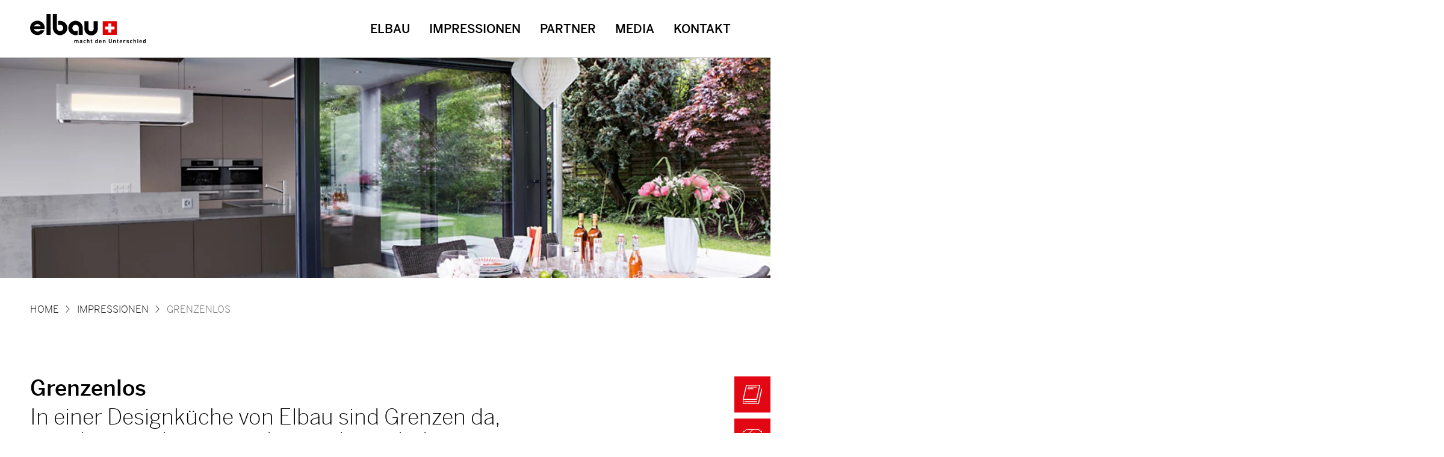

--- FILE ---
content_type: text/html; charset=UTF-8
request_url: https://www.elbau.ch/de/impressionen/grenzenlos-22563
body_size: 10772
content:
<!DOCTYPE html>
<html class="h-full"
      lang="de"
      data-system-vars="{&quot;language&quot;:&quot;de&quot;,&quot;baseUrl&quot;:&quot;&quot;,&quot;editMode&quot;:false,&quot;env&quot;:&quot;production&quot;,&quot;translations&quot;:{&quot;website&quot;:{&quot;cookie_check.overlay.description_text&quot;:&quot;website.cookie_check.overlay.description_text&quot;,&quot;cookie_check.overlay.button&quot;:&quot;website.cookie_check.overlay.button&quot;}}}"
      data-nowrap-words="[]">
<head>
    <meta charset="utf-8">
    <meta name="viewport" content="width=device-width, initial-scale=1.0">
    <meta name="format-detection" content="telephone=no">

    
    
<link rel="icon" type="image/png" sizes="128x128" href="/static/default/images/favicon/favicon.png">
<link rel="apple-touch-icon" sizes="180x180" href="/static/default/images/favicon/apple-touch-icon.png">
<link rel="icon" type="image/png" sizes="32x32" href="/static/default/images/favicon/favicon-32x32.png">
<link rel="icon" type="image/png" sizes="16x16" href="/static/default/images/favicon/favicon-16x16.png">
<link rel="manifest" href="/static/default/images/favicon/site.webmanifest">
<link rel="mask-icon" href="/static/default/images/favicon/safari-pinned-tab.svg" color="#5bbad5">
<meta name="msapplication-TileColor" content="#da532c">
<meta name="theme-color" content="#ffffff">

                    <title>Grenzenlos</title>
        <meta name="m:groups" content="default" />

        
    

            <link rel="stylesheet" href="/static/default/app.dcda5151.css">

            
    <link href="//fastly-cloud.typenetwork.com/projects/2351/fontface.css?64903c6e" rel="stylesheet" type="text/css">

<script type="text/javascript">
        var toolboxJsFrontend = {
            translations : {                'toolbox.goptout_already_opt_out': 'toolbox.goptout_already_opt_out',
                                'toolbox.goptout_successfully_opt_out': 'toolbox.goptout_successfully_opt_out',
                }
        };
            </script>
<script>
</script>
<!-- Google Tag Manager -->
<script>(function(w,d,s,l,i){w[l]=w[l]||[];w[l].push({'gtm.start':
new Date().getTime(),event:'gtm.js'});var f=d.getElementsByTagName(s)[0],
j=d.createElement(s),dl=l!='dataLayer'?'&l='+l:'';j.async=true;j.src=
'https://www.googletagmanager.com/gtm.js?id='+i+dl;f.parentNode.insertBefore(j,f);
})(window,document,'script','dataLayer','GTM-NG6ZKGN');</script>
<!-- End Google Tag Manager -->
</head>

<body class="bg-white h-auto min-h-full flex flex-col sm:overflow-x-hidden">


<!-- Google Tag Manager (noscript) -->
<noscript><iframe src="https://www.googletagmanager.com/ns.html?id=GTM-NG6ZKGN"
height="0" width="0" style="display:none;visibility:hidden"></iframe></noscript>
<!-- End Google Tag Manager (noscript) -->


    <header class="flex z-50 items-center bg-white top-0 h-14 md:h-24 border-b border-grey-300 sticky">
    <div class="container h-full">
        <div class="flex justify-between items-center h-full">
            <div class="w-28 md:w-48">
                <a href="/">
    <img class="max-w-full h-auto" alt="header.logo.alt" src="/static/default/images/logo.svg">
</a>            </div>
            <div class="w-auto self-center md:self-end">
                <div class="block md:hidden">
                    

<script src="/static/default/runtime.61d45c04.js"></script><script src="/static/default/306.88e06363.js"></script><script src="/static/default/mobileMenu.b8c8a256.js"></script>

<div x-data="mobileMenu()"
     class="w-full flex justify-between relative z-40">

    <button class="burger-button ml-auto z-40 relative"
            :class="isOpen && 'is-open'"
            @click="toggle">
        <span></span>
        <span></span>
        <span></span>
    </button>

    <nav x-cloak
         x-show="isOpen"
         x-transition:enter="transition origin-top ease-out duration-100"
         x-transition:enter-start="opacity-0"
         x-transition:enter-end="opacity-100"
         class="left-0 top-0 w-full h-full bg-transparent"
         :class="isOpen && 'fixed'">

        <!-- First level -->
        <ul class="mt-14 h-[calc(100vh-3.5rem)] overflow-y-scroll bg-grey-100">
                            
                <li class="relative">
                    <div class="flex justify-between bg-grey-100 border-b border-grey-300">
                        <a href="/de/elbau"
                           target="_self"
                           class=" main flex-grow flex items-center px-4 py-3 font-medium text-base uppercase flex items-center text-black">

                            
                            Elbau
                        </a>

                                                    <button class="w-14 flex justify-center items-center ease-in border-grey-300 border-l my-2"
                                    @click="togglePrimary(1)">
                                <div class="transition duration-300 transition-transform"
                                     :class="{ 'scale-y-[-1]' : primaryOpen !== 1 }">
                                    <svg xmlns="http://www.w3.org/2000/svg" width="16" height="16" viewBox="0 0 16 16" fill="none" class="text-black w-3.5">
<path fill-rule="evenodd" clip-rule="evenodd" d="M16 11.9989L15.312 12.6868L8 5.37586L0.687953 12.6868L0 11.9989L8 4.0001L16 11.9989Z" fill="currentColor"/>
</svg>

                                </div>
                            </button>
                                            </div>

                    <!-- Second level -->
                                            <ul x-show="primaryOpen === 1"
                            x-transition:enter="transition-transform origin-top ease-out"
                            x-transition:enter-start="scale-y-0"
                            x-transition:enter-end="scale-y-100"
                            class="max-w-screen-lg mx-auto bg-white">

                                                            
                                <li>
                                    <div class="flex justify-between border-grey-300 border-b">
                                        <a href="/de/elbau/manufaktur"
                                           target="_self"
                                           class="flex-grow flex items-center px-4 py-3 text-base ">
                                            Manufaktur
                                        </a>

                                                                            </div>

                                    <!-- Third level -->
                                                                    </li>
                                                            
                                <li>
                                    <div class="flex justify-between border-grey-300 border-b">
                                        <a href="/de/elbau/geschichte"
                                           target="_self"
                                           class="flex-grow flex items-center px-4 py-3 text-base ">
                                            Geschichte
                                        </a>

                                                                            </div>

                                    <!-- Third level -->
                                                                    </li>
                                                            
                                <li>
                                    <div class="flex justify-between border-grey-300 border-b">
                                        <a href="/de/elbau/inforama-showroom"
                                           target="_self"
                                           class="flex-grow flex items-center px-4 py-3 text-base ">
                                            Inforama Showroom
                                        </a>

                                                                            </div>

                                    <!-- Third level -->
                                                                    </li>
                                                            
                                <li>
                                    <div class="flex justify-between border-grey-300 border-b">
                                        <a href="/de/elbau/stellen"
                                           target="_self"
                                           class="flex-grow flex items-center px-4 py-3 text-base ">
                                            Stellen
                                        </a>

                                                                            </div>

                                    <!-- Third level -->
                                                                    </li>
                                                            
                                <li>
                                    <div class="flex justify-between border-grey-300 border-b">
                                        <a href="/de/elbau/aktuelles"
                                           target="_self"
                                           class="flex-grow flex items-center px-4 py-3 text-base ">
                                            Aktuelles
                                        </a>

                                                                            </div>

                                    <!-- Third level -->
                                                                    </li>
                            
                            
                        </ul>
                    
                </li>
                            
                <li class="relative">
                    <div class="flex justify-between bg-grey-100 border-b border-grey-300">
                        <a href="/de/impressionen/kuchenkultur"
                           target="_self"
                           class=" main active mainactive flex-grow flex items-center px-4 py-3 font-medium text-base uppercase flex items-center text-primary">

                            
                            Impressionen
                        </a>

                                                    <button class="w-14 flex justify-center items-center ease-in border-grey-300 border-l my-2"
                                    @click="togglePrimary(2)">
                                <div class="transition duration-300 transition-transform"
                                     :class="{ 'scale-y-[-1]' : primaryOpen !== 2 }">
                                    <svg xmlns="http://www.w3.org/2000/svg" width="16" height="16" viewBox="0 0 16 16" fill="none" class="text-black w-3.5">
<path fill-rule="evenodd" clip-rule="evenodd" d="M16 11.9989L15.312 12.6868L8 5.37586L0.687953 12.6868L0 11.9989L8 4.0001L16 11.9989Z" fill="currentColor"/>
</svg>

                                </div>
                            </button>
                                            </div>

                    <!-- Second level -->
                                            <ul x-show="primaryOpen === 2"
                            x-transition:enter="transition-transform origin-top ease-out"
                            x-transition:enter-start="scale-y-0"
                            x-transition:enter-end="scale-y-100"
                            class="max-w-screen-lg mx-auto bg-white">

                                                            
                                <li>
                                    <div class="flex justify-between border-grey-300 border-b">
                                        <a href="/de/impressionen/kuchenkultur"
                                           target="_self"
                                           class="flex-grow flex items-center px-4 py-3 text-base ">
                                            Küchenkultur
                                        </a>

                                                                            </div>

                                    <!-- Third level -->
                                                                    </li>
                                                            
                                <li>
                                    <div class="flex justify-between border-grey-300 border-b">
                                        <a href="/de/impressionen/schubladenkonfigurator"
                                           target="_self"
                                           class="flex-grow flex items-center px-4 py-3 text-base ">
                                            Schubladenkonfigurator
                                        </a>

                                                                            </div>

                                    <!-- Third level -->
                                                                    </li>
                                                            
                                <li>
                                    <div class="flex justify-between border-grey-300 border-b">
                                        <a href="/de/impressionen/wohnkultur"
                                           target="_self"
                                           class="flex-grow flex items-center px-4 py-3 text-base ">
                                            Wohnkultur
                                        </a>

                                                                            </div>

                                    <!-- Third level -->
                                                                    </li>
                                                            
                                <li>
                                    <div class="flex justify-between border-grey-300 border-b">
                                        <a href="/de/impressionen/gerate"
                                           target="_self"
                                           class="flex-grow flex items-center px-4 py-3 text-base ">
                                            Geräte
                                        </a>

                                                                            </div>

                                    <!-- Third level -->
                                                                    </li>
                                                            
                                <li>
                                    <div class="flex justify-between border-grey-300 border-b">
                                        <a href="/de/elbau/inforama-showroom"
                                           target="_self"
                                           class="flex-grow flex items-center px-4 py-3 text-base ">
                                            Inforama Showroom
                                        </a>

                                                                            </div>

                                    <!-- Third level -->
                                                                    </li>
                            
                            
                        </ul>
                    
                </li>
                            
                <li class="relative">
                    <div class="flex justify-between bg-grey-100 border-b border-grey-300">
                        <a href="/de/partner"
                           target="_self"
                           class=" main flex-grow flex items-center px-4 py-3 font-medium text-base uppercase flex items-center text-black">

                            
                            Partner
                        </a>

                                            </div>

                    <!-- Second level -->
                    
                </li>
                            
                <li class="relative">
                    <div class="flex justify-between bg-grey-100 border-b border-grey-300">
                        <a href="/de/media/video"
                           target="_self"
                           class=" main flex-grow flex items-center px-4 py-3 font-medium text-base uppercase flex items-center text-black">

                            
                            Media
                        </a>

                                                    <button class="w-14 flex justify-center items-center ease-in border-grey-300 border-l my-2"
                                    @click="togglePrimary(4)">
                                <div class="transition duration-300 transition-transform"
                                     :class="{ 'scale-y-[-1]' : primaryOpen !== 4 }">
                                    <svg xmlns="http://www.w3.org/2000/svg" width="16" height="16" viewBox="0 0 16 16" fill="none" class="text-black w-3.5">
<path fill-rule="evenodd" clip-rule="evenodd" d="M16 11.9989L15.312 12.6868L8 5.37586L0.687953 12.6868L0 11.9989L8 4.0001L16 11.9989Z" fill="currentColor"/>
</svg>

                                </div>
                            </button>
                                            </div>

                    <!-- Second level -->
                                            <ul x-show="primaryOpen === 4"
                            x-transition:enter="transition-transform origin-top ease-out"
                            x-transition:enter-start="scale-y-0"
                            x-transition:enter-end="scale-y-100"
                            class="max-w-screen-lg mx-auto bg-white">

                                                            
                                <li>
                                    <div class="flex justify-between border-grey-300 border-b">
                                        <a href="/de/media/video"
                                           target="_self"
                                           class="flex-grow flex items-center px-4 py-3 text-base ">
                                            Video
                                        </a>

                                                                            </div>

                                    <!-- Third level -->
                                                                    </li>
                                                            
                                <li>
                                    <div class="flex justify-between border-grey-300 border-b">
                                        <a href="/de/media/elbau-buch"
                                           target="_self"
                                           class="flex-grow flex items-center px-4 py-3 text-base ">
                                            Elbau Buch
                                        </a>

                                                                            </div>

                                    <!-- Third level -->
                                                                    </li>
                            
                            
                        </ul>
                    
                </li>
                            
                <li class="relative">
                    <div class="flex justify-between bg-grey-100 border-b border-grey-300">
                        <a href="/de/kontakt"
                           target="_self"
                           class=" main flex-grow flex items-center px-4 py-3 font-medium text-base uppercase flex items-center text-black">

                            
                            Kontakt
                        </a>

                                                    <button class="w-14 flex justify-center items-center ease-in border-grey-300 border-l my-2"
                                    @click="togglePrimary(5)">
                                <div class="transition duration-300 transition-transform"
                                     :class="{ 'scale-y-[-1]' : primaryOpen !== 5 }">
                                    <svg xmlns="http://www.w3.org/2000/svg" width="16" height="16" viewBox="0 0 16 16" fill="none" class="text-black w-3.5">
<path fill-rule="evenodd" clip-rule="evenodd" d="M16 11.9989L15.312 12.6868L8 5.37586L0.687953 12.6868L0 11.9989L8 4.0001L16 11.9989Z" fill="currentColor"/>
</svg>

                                </div>
                            </button>
                                            </div>

                    <!-- Second level -->
                                            <ul x-show="primaryOpen === 5"
                            x-transition:enter="transition-transform origin-top ease-out"
                            x-transition:enter-start="scale-y-0"
                            x-transition:enter-end="scale-y-100"
                            class="max-w-screen-lg mx-auto bg-white">

                                                            
                                <li>
                                    <div class="flex justify-between border-grey-300 border-b">
                                        <a href="/de/kontakt/buch-bestellen"
                                           target="_self"
                                           class="flex-grow flex items-center px-4 py-3 text-base ">
                                            Buch bestellen
                                        </a>

                                                                            </div>

                                    <!-- Third level -->
                                                                    </li>
                                                            
                                <li>
                                    <div class="flex justify-between border-grey-300 border-b">
                                        <a href="/de/elbau/inforama-showroom"
                                           target="_self"
                                           class="flex-grow flex items-center px-4 py-3 text-base ">
                                            Inforama-Showroom
                                        </a>

                                                                            </div>

                                    <!-- Third level -->
                                                                    </li>
                            
                            
                        </ul>
                    
                </li>
            
        </ul>

    </nav>
</div>
                </div>
                <div class="hidden md:block">
                    

<div class="flex justify-between my-auto w-full">

    <nav class="flex items-center">
        <ul class="flex h-full">

            
                

                    
                    <li class="flex items-center px-4 pt-10 pb-8 h-full text-xl font-medium group relative">
                        <a href="/de/elbau" target="_self"
                           class=" mainlex items-center h-6 border-b border-transparent pb-1 transition-all group-hover:border-black uppercase font-medium flex items-center ">

                            
                            Elbau
                        </a>

                        <!-- Second level -->
    
    <div x-data
         id="second-level-container-1"
         class="w-[280px] absolute top-full invisible z-20 opacity-0 transition-all duration-150 ease-in bg-grey-100 group-hover:opacity-100 group-hover:visible flyout"
    >

        <ul class="flex flex-col relative py-4">
                                            <li class="second-level-group relative text-black hover:text-primary transition duration-300 text-base font-normal "
                    x-data="{open: false}"
                    @mouseover="open = true" @mouseleave="open = false">
                    <a id="second-level-11"
                       href="/de/elbau/manufaktur"
                       target="_self"
                       class="second-level-group-link py-1 flex items-center justify-start">

                        Manufaktur

                                            </a>
                </li>

                                            <li class="second-level-group relative text-black hover:text-primary transition duration-300 text-base font-normal "
                    x-data="{open: false}"
                    @mouseover="open = true" @mouseleave="open = false">
                    <a id="second-level-12"
                       href="/de/elbau/geschichte"
                       target="_self"
                       class="second-level-group-link py-1 flex items-center justify-start">

                        Geschichte

                                            </a>
                </li>

                                            <li class="second-level-group relative text-black hover:text-primary transition duration-300 text-base font-normal "
                    x-data="{open: false}"
                    @mouseover="open = true" @mouseleave="open = false">
                    <a id="second-level-13"
                       href="/de/elbau/inforama-showroom"
                       target="_self"
                       class="second-level-group-link py-1 flex items-center justify-start">

                        Inforama Showroom

                                            </a>
                </li>

                                            <li class="second-level-group relative text-black hover:text-primary transition duration-300 text-base font-normal "
                    x-data="{open: false}"
                    @mouseover="open = true" @mouseleave="open = false">
                    <a id="second-level-14"
                       href="/de/elbau/stellen"
                       target="_self"
                       class="second-level-group-link py-1 flex items-center justify-start">

                        Stellen

                                            </a>
                </li>

                                            <li class="second-level-group relative text-black hover:text-primary transition duration-300 text-base font-normal "
                    x-data="{open: false}"
                    @mouseover="open = true" @mouseleave="open = false">
                    <a id="second-level-15"
                       href="/de/elbau/aktuelles"
                       target="_self"
                       class="second-level-group-link py-1 flex items-center justify-start">

                        Aktuelles

                                            </a>
                </li>

            
            
        </ul>
    </div>
                    </li>

                
            
                

                    
                    <li class="flex items-center px-4 pt-10 pb-8 h-full text-xl font-medium group relative">
                        <a href="/de/impressionen/kuchenkultur" target="_self"
                           class=" main active mainactivelex items-center h-6 border-b border-transparent pb-1 transition-all group-hover:border-black uppercase font-medium flex items-center border-black">

                            
                            Impressionen
                        </a>

                        <!-- Second level -->
    
    <div x-data
         id="second-level-container-2"
         class="w-[280px] absolute top-full invisible z-20 opacity-0 transition-all duration-150 ease-in bg-grey-100 group-hover:opacity-100 group-hover:visible flyout"
    >

        <ul class="flex flex-col relative py-4">
                                            <li class="second-level-group relative text-black hover:text-primary transition duration-300 text-base font-normal "
                    x-data="{open: false}"
                    @mouseover="open = true" @mouseleave="open = false">
                    <a id="second-level-21"
                       href="/de/impressionen/kuchenkultur"
                       target="_self"
                       class="second-level-group-link py-1 flex items-center justify-start">

                        Küchenkultur

                                            </a>
                </li>

                                            <li class="second-level-group relative text-black hover:text-primary transition duration-300 text-base font-normal "
                    x-data="{open: false}"
                    @mouseover="open = true" @mouseleave="open = false">
                    <a id="second-level-22"
                       href="/de/impressionen/schubladenkonfigurator"
                       target="_self"
                       class="second-level-group-link py-1 flex items-center justify-start">

                        Schubladenkonfigurator

                                            </a>
                </li>

                                            <li class="second-level-group relative text-black hover:text-primary transition duration-300 text-base font-normal "
                    x-data="{open: false}"
                    @mouseover="open = true" @mouseleave="open = false">
                    <a id="second-level-23"
                       href="/de/impressionen/wohnkultur"
                       target="_self"
                       class="second-level-group-link py-1 flex items-center justify-start">

                        Wohnkultur

                                            </a>
                </li>

                                            <li class="second-level-group relative text-black hover:text-primary transition duration-300 text-base font-normal "
                    x-data="{open: false}"
                    @mouseover="open = true" @mouseleave="open = false">
                    <a id="second-level-24"
                       href="/de/impressionen/gerate"
                       target="_self"
                       class="second-level-group-link py-1 flex items-center justify-start">

                        Geräte

                                            </a>
                </li>

                                            <li class="second-level-group relative text-black hover:text-primary transition duration-300 text-base font-normal "
                    x-data="{open: false}"
                    @mouseover="open = true" @mouseleave="open = false">
                    <a id="second-level-25"
                       href="/de/elbau/inforama-showroom"
                       target="_self"
                       class="second-level-group-link py-1 flex items-center justify-start">

                        Inforama Showroom

                                            </a>
                </li>

            
            
        </ul>
    </div>
                    </li>

                
            
                

                    
                    <li class="flex items-center px-4 pt-10 pb-8 h-full text-xl font-medium group relative">
                        <a href="/de/partner" target="_self"
                           class=" mainlex items-center h-6 border-b border-transparent pb-1 transition-all group-hover:border-black uppercase font-medium flex items-center ">

                            
                            Partner
                        </a>

                        <!-- Second level -->
                    </li>

                
            
                

                    
                    <li class="flex items-center px-4 pt-10 pb-8 h-full text-xl font-medium group relative">
                        <a href="/de/media/video" target="_self"
                           class=" mainlex items-center h-6 border-b border-transparent pb-1 transition-all group-hover:border-black uppercase font-medium flex items-center ">

                            
                            Media
                        </a>

                        <!-- Second level -->
    
    <div x-data
         id="second-level-container-4"
         class="w-[280px] absolute top-full invisible z-20 opacity-0 transition-all duration-150 ease-in bg-grey-100 group-hover:opacity-100 group-hover:visible flyout"
    >

        <ul class="flex flex-col relative py-4">
                                            <li class="second-level-group relative text-black hover:text-primary transition duration-300 text-base font-normal "
                    x-data="{open: false}"
                    @mouseover="open = true" @mouseleave="open = false">
                    <a id="second-level-41"
                       href="/de/media/video"
                       target="_self"
                       class="second-level-group-link py-1 flex items-center justify-start">

                        Video

                                            </a>
                </li>

                                            <li class="second-level-group relative text-black hover:text-primary transition duration-300 text-base font-normal "
                    x-data="{open: false}"
                    @mouseover="open = true" @mouseleave="open = false">
                    <a id="second-level-42"
                       href="/de/media/elbau-buch"
                       target="_self"
                       class="second-level-group-link py-1 flex items-center justify-start">

                        Elbau Buch

                                            </a>
                </li>

            
            
        </ul>
    </div>
                    </li>

                
            
                

                    
                    <li class="flex items-center px-4 pt-10 pb-8 h-full text-xl font-medium group relative">
                        <a href="/de/kontakt" target="_self"
                           class=" mainlex items-center h-6 border-b border-transparent pb-1 transition-all group-hover:border-black uppercase font-medium flex items-center ">

                            
                            Kontakt
                        </a>

                        <!-- Second level -->
    
    <div x-data
         id="second-level-container-5"
         class="w-[280px] absolute top-full invisible z-20 opacity-0 transition-all duration-150 ease-in bg-grey-100 group-hover:opacity-100 group-hover:visible flyout"
    >

        <ul class="flex flex-col relative py-4">
                                            <li class="second-level-group relative text-black hover:text-primary transition duration-300 text-base font-normal "
                    x-data="{open: false}"
                    @mouseover="open = true" @mouseleave="open = false">
                    <a id="second-level-51"
                       href="/de/kontakt/buch-bestellen"
                       target="_self"
                       class="second-level-group-link py-1 flex items-center justify-start">

                        Buch bestellen

                                            </a>
                </li>

                                            <li class="second-level-group relative text-black hover:text-primary transition duration-300 text-base font-normal "
                    x-data="{open: false}"
                    @mouseover="open = true" @mouseleave="open = false">
                    <a id="second-level-52"
                       href="/de/elbau/inforama-showroom"
                       target="_self"
                       class="second-level-group-link py-1 flex items-center justify-start">

                        Inforama-Showroom

                                            </a>
                </li>

            
            
        </ul>
    </div>
                    </li>

                
            
        </ul>

    </nav>
</div>
                </div>
            </div>
        </div>
    </div>
</header>
            <picture >
	<source srcset="/impressionen/grenzenlos/508/image-thumb__508__format_7to2/elbau-kueche-9-0~-~media--c981039f--query.webp 1x, /impressionen/grenzenlos/508/image-thumb__508__format_7to2/elbau-kueche-9-0~-~media--c981039f--query@2x.webp 2x" media="(max-width: 479px)" width="1400" height="400" type="image/webp" />
	<source srcset="/impressionen/grenzenlos/508/image-thumb__508__format_7to2/elbau-kueche-9-0~-~media--c981039f--query.jpg 1x, /impressionen/grenzenlos/508/image-thumb__508__format_7to2/elbau-kueche-9-0~-~media--c981039f--query@2x.jpg 2x" media="(max-width: 479px)" width="1400" height="400" type="image/jpeg" />
	<source srcset="/impressionen/grenzenlos/508/image-thumb__508__format_7to2/elbau-kueche-9-0~-~media--92aa2fb2--query.webp 1x, /impressionen/grenzenlos/508/image-thumb__508__format_7to2/elbau-kueche-9-0~-~media--92aa2fb2--query@2x.webp 2x" media="(max-width: 767px)" width="1400" height="400" type="image/webp" />
	<source srcset="/impressionen/grenzenlos/508/image-thumb__508__format_7to2/elbau-kueche-9-0~-~media--92aa2fb2--query.jpg 1x, /impressionen/grenzenlos/508/image-thumb__508__format_7to2/elbau-kueche-9-0~-~media--92aa2fb2--query@2x.jpg 2x" media="(max-width: 767px)" width="1400" height="400" type="image/jpeg" />
	<source srcset="/impressionen/grenzenlos/508/image-thumb__508__format_7to2/elbau-kueche-9-0~-~media--0f9b86cf--query.webp 1x, /impressionen/grenzenlos/508/image-thumb__508__format_7to2/elbau-kueche-9-0~-~media--0f9b86cf--query@2x.webp 2x" media="(max-width: 991px)" width="1400" height="400" type="image/webp" />
	<source srcset="/impressionen/grenzenlos/508/image-thumb__508__format_7to2/elbau-kueche-9-0~-~media--0f9b86cf--query.jpg 1x, /impressionen/grenzenlos/508/image-thumb__508__format_7to2/elbau-kueche-9-0~-~media--0f9b86cf--query@2x.jpg 2x" media="(max-width: 991px)" width="1400" height="400" type="image/jpeg" />
	<source srcset="/impressionen/grenzenlos/508/image-thumb__508__format_7to2/elbau-kueche-9-0.webp 1x, /impressionen/grenzenlos/508/image-thumb__508__format_7to2/elbau-kueche-9-0@2x.webp 2x" width="1400" height="400" type="image/webp" />
	<source srcset="/impressionen/grenzenlos/508/image-thumb__508__format_7to2/elbau-kueche-9-0.jpg 1x, /impressionen/grenzenlos/508/image-thumb__508__format_7to2/elbau-kueche-9-0@2x.jpg 2x" width="1400" height="400" type="image/jpeg" />
	<img class="w-full" src="/impressionen/grenzenlos/508/image-thumb__508__format_7to2/elbau-kueche-9-0.jpg" width="1400" height="400" alt="" loading="lazy" srcset="/impressionen/grenzenlos/508/image-thumb__508__format_7to2/elbau-kueche-9-0.jpg 1x, /impressionen/grenzenlos/508/image-thumb__508__format_7to2/elbau-kueche-9-0@2x.jpg 2x" />
</picture>

    
    



    <ul class="container mt-10 mb-24 hidden sm:block">
                    <li class="inline">
                <a class="uppercase hover:text-primary transition " href="/de">Home</a>
            </li>
                            <svg xmlns="http://www.w3.org/2000/svg" width="24" height="24" fill="none" viewBox="0 0 24 24" class="inline w-3 mx-1.5 mb-1">
  <path fill="currentColor" fill-rule="evenodd" d="M5.976 23.984l-.96-1.03L15.212 12 5.017 1.047l.959-1.03L17.129 12 5.976 23.984z" clip-rule="evenodd"/>
</svg>

                                <li class="inline">
                <a class="uppercase hover:text-primary transition " href="/de/impressionen/kuchenkultur">Impressionen</a>
            </li>
                            <svg xmlns="http://www.w3.org/2000/svg" width="24" height="24" fill="none" viewBox="0 0 24 24" class="inline w-3 mx-1.5 mb-1">
  <path fill="currentColor" fill-rule="evenodd" d="M5.976 23.984l-.96-1.03L15.212 12 5.017 1.047l.959-1.03L17.129 12 5.976 23.984z" clip-rule="evenodd"/>
</svg>

                                <li class="inline">
                <a class="uppercase hover:text-primary transition text-grey-500" href="https://www.elbau.ch/de/impressionen/grenzenlos-22563">Grenzenlos</a>
            </li>
                        </ul>

                <div class="hidden md:block sticky top-[16rem] flex flex-col items-end h-0 z-20">
                    <div class="absolute h-[60px] flex -right-[164px] items-center hover:right-0 transition-all duration-300 ease-in-out bg-primary text-white w-56 pl-3.5">
                <span class="flex justify-center items-center w-8 h-8 mr-4">
                    <svg xmlns="http://www.w3.org/2000/svg" fill="currentColor" viewBox="0 0 20 20" class="w-8 h-8">
  <g clip-path="url(#a)">
    <path fill-rule="evenodd" d="m3.5-.15 14.704.074-3.392 15.648H.803v3.634h15.143l3.308-15.184.916.2-3.47 15.921H-.134v-4.571h-.038l.038-.16v-.022h.005L3.5-.15Zm.743.942L1.01 14.634h13.046L17.043.856 4.243.792Zm-2.562 17.2h13.054v-.937H1.681v.937ZM14.468 2.838h-9.19v-.937h9.19v.937ZM4.803 4.591h6.175v-.938H4.803v.938Z" clip-rule="evenodd"/>
  </g>
  <defs>
    <clipPath id="a">
      <path d="M0 0h20v20H0z"/>
    </clipPath>
  </defs>
</svg>

                </span>
                <a href="/de/media/elbau-buch"
                   class="strong border-transparent border-b hover:border-white">Buch bestellen</a>
                <span class="ml-4">
        <svg xmlns="http://www.w3.org/2000/svg" width="20" height="20" viewBox="0 0 20 20" fill="none" class="text-white h-4">
    <path fill="currentColor" fill-rule="evenodd" clip-rule="evenodd" d="M10.1124 0.0131836L9.26384 0.861704L17.682 9.27994H0V10.4799H17.682L9.26384 18.8981L10.1124 19.7467L19.9791 9.87994L10.1124 0.0131836Z"/>
</svg>

        </span>
            </div>
                            <div class="absolute top-[70px] h-[60px] flex -right-[164px] items-center hover:right-0 transition-all duration-300 ease-in-out bg-primary text-white w-56 pl-3.5">
                <span class="flex justify-center items-center w-8 h-8 mr-4">
                    <svg xmlns="http://www.w3.org/2000/svg" fill="currentColor" viewBox="0 0 20 20" class="w-8 h-8">
  <g clip-path="url(#a)">
    <path d="M19.666 4.214H18.47L16.901 2.6a.33.33 0 0 0-.235-.1h-13a.325.325 0 0 0-.235.1L1.862 4.214H.333a.329.329 0 0 0-.235.1.348.348 0 0 0-.098.243v9.255c0 .09.035.178.098.242.062.064.147.1.235.1h1.529L5.017 17.4c.231.239.524.406.844.481.32.076.654.057.964-.054.31-.112.583-.311.787-.575.205-.265.332-.583.369-.918L9.017 17.4c.232.239.524.405.844.48.32.076.654.057.964-.054.31-.112.583-.31.787-.575.204-.264.332-.582.368-.917l1.037 1.066c.232.239.524.405.844.48.32.076.654.057.964-.054.31-.112.582-.31.787-.575.204-.264.332-.582.368-.917l1.037 1.066c.328.337.772.526 1.235.526.464 0 .908-.19 1.236-.526.328-.337.512-.794.512-1.27 0-.478-.184-.935-.512-1.272l-.685-.702h.862a.329.329 0 0 0 .235-.1.348.348 0 0 0 .098-.243V4.557a.348.348 0 0 0-.098-.243.329.329 0 0 0-.235-.1Zm-.334 11.914c0 .22-.063.434-.182.617a1.088 1.088 0 0 1-.485.41 1.053 1.053 0 0 1-1.177-.241l-2-2.056-1.586-1.63-.471.484 1.586 1.63c.202.209.316.491.316.786 0 .295-.114.578-.316.786a1.066 1.066 0 0 1-.765.326c-.286 0-.561-.117-.764-.326l-2-2.056-1.586-1.63-.47.484 1.585 1.63c.202.209.316.491.316.786 0 .295-.114.578-.316.786a1.065 1.065 0 0 1-.764.326c-.287 0-.562-.117-.765-.326l-2-2.056-1.585-1.63-.472.484 1.586 1.63c.203.209.316.491.316.786 0 .295-.113.578-.316.786a1.066 1.066 0 0 1-.764.326c-.287 0-.562-.117-.764-.326L2.236 13.57a.333.333 0 0 0-.236-.1H.667V4.9H2a.323.323 0 0 0 .236-.1l1.568-1.614h5.724L7.248 5.53a2.043 2.043 0 0 0-.44.662 2.09 2.09 0 0 0 .425 2.237c.185.191.405.342.648.445a1.935 1.935 0 0 0 1.527-.009c.242-.105.46-.258.644-.45l1.114-1.146 7.85 8.072a1.106 1.106 0 0 1 .317.786Zm0-2.66h-1.195l-6.5-6.683.598-.615-.471-.484L9.581 7.93a1.299 1.299 0 0 1-.931.396c-.35 0-.685-.142-.931-.396a1.374 1.374 0 0 1-.386-.958c0-.359.139-.703.386-.957l2.752-2.83h6.057l1.568 1.613a.334.334 0 0 0 .236.1h1v8.57Z"/>
  </g>
  <defs>
    <clipPath id="a">
      <path d="M0 0h20v20H0z"/>
    </clipPath>
  </defs>
</svg>

                </span>
                <a href="/de/partner"
                   class="strong border-transparent border-b hover:border-white">Partner finden</a>
                <span class="ml-4">
        <svg xmlns="http://www.w3.org/2000/svg" width="20" height="20" viewBox="0 0 20 20" fill="none" class="text-white h-4">
    <path fill="currentColor" fill-rule="evenodd" clip-rule="evenodd" d="M10.1124 0.0131836L9.26384 0.861704L17.682 9.27994H0V10.4799H17.682L9.26384 18.8981L10.1124 19.7467L19.9791 9.87994L10.1124 0.0131836Z"/>
</svg>

        </span>
            </div>
            </div>
        <div class="block md:hidden fixed bottom-0 w-full flex justify-between space-x-4 z-20">
                    <div class="bg-primary w-1/2 text-white flex flex-col items-center py-2">
                <span class="flex justify-center items-center w-7 h-7">
                    <svg xmlns="http://www.w3.org/2000/svg" fill="currentColor" viewBox="0 0 20 20" class="w-7 h-7">
  <g clip-path="url(#a)">
    <path fill-rule="evenodd" d="m3.5-.15 14.704.074-3.392 15.648H.803v3.634h15.143l3.308-15.184.916.2-3.47 15.921H-.134v-4.571h-.038l.038-.16v-.022h.005L3.5-.15Zm.743.942L1.01 14.634h13.046L17.043.856 4.243.792Zm-2.562 17.2h13.054v-.937H1.681v.937ZM14.468 2.838h-9.19v-.937h9.19v.937ZM4.803 4.591h6.175v-.938H4.803v.938Z" clip-rule="evenodd"/>
  </g>
  <defs>
    <clipPath id="a">
      <path d="M0 0h20v20H0z"/>
    </clipPath>
  </defs>
</svg>

                </span>
                <div class="mt-2">
                    <a href="/de/media/elbau-buch"
                       class="strong border-b border-white">Buch bestellen</a>
                </div>
            </div>
                            <div class="bg-primary w-1/2 text-white flex flex-col items-center py-2">
                <span class="flex justify-center items-center w-7 h-7">
                    <svg xmlns="http://www.w3.org/2000/svg" fill="currentColor" viewBox="0 0 20 20" class="w-7 h-7">
  <g clip-path="url(#a)">
    <path d="M19.666 4.214H18.47L16.901 2.6a.33.33 0 0 0-.235-.1h-13a.325.325 0 0 0-.235.1L1.862 4.214H.333a.329.329 0 0 0-.235.1.348.348 0 0 0-.098.243v9.255c0 .09.035.178.098.242.062.064.147.1.235.1h1.529L5.017 17.4c.231.239.524.406.844.481.32.076.654.057.964-.054.31-.112.583-.311.787-.575.205-.265.332-.583.369-.918L9.017 17.4c.232.239.524.405.844.48.32.076.654.057.964-.054.31-.112.583-.31.787-.575.204-.264.332-.582.368-.917l1.037 1.066c.232.239.524.405.844.48.32.076.654.057.964-.054.31-.112.582-.31.787-.575.204-.264.332-.582.368-.917l1.037 1.066c.328.337.772.526 1.235.526.464 0 .908-.19 1.236-.526.328-.337.512-.794.512-1.27 0-.478-.184-.935-.512-1.272l-.685-.702h.862a.329.329 0 0 0 .235-.1.348.348 0 0 0 .098-.243V4.557a.348.348 0 0 0-.098-.243.329.329 0 0 0-.235-.1Zm-.334 11.914c0 .22-.063.434-.182.617a1.088 1.088 0 0 1-.485.41 1.053 1.053 0 0 1-1.177-.241l-2-2.056-1.586-1.63-.471.484 1.586 1.63c.202.209.316.491.316.786 0 .295-.114.578-.316.786a1.066 1.066 0 0 1-.765.326c-.286 0-.561-.117-.764-.326l-2-2.056-1.586-1.63-.47.484 1.585 1.63c.202.209.316.491.316.786 0 .295-.114.578-.316.786a1.065 1.065 0 0 1-.764.326c-.287 0-.562-.117-.765-.326l-2-2.056-1.585-1.63-.472.484 1.586 1.63c.203.209.316.491.316.786 0 .295-.113.578-.316.786a1.066 1.066 0 0 1-.764.326c-.287 0-.562-.117-.764-.326L2.236 13.57a.333.333 0 0 0-.236-.1H.667V4.9H2a.323.323 0 0 0 .236-.1l1.568-1.614h5.724L7.248 5.53a2.043 2.043 0 0 0-.44.662 2.09 2.09 0 0 0 .425 2.237c.185.191.405.342.648.445a1.935 1.935 0 0 0 1.527-.009c.242-.105.46-.258.644-.45l1.114-1.146 7.85 8.072a1.106 1.106 0 0 1 .317.786Zm0-2.66h-1.195l-6.5-6.683.598-.615-.471-.484L9.581 7.93a1.299 1.299 0 0 1-.931.396c-.35 0-.685-.142-.931-.396a1.374 1.374 0 0 1-.386-.958c0-.359.139-.703.386-.957l2.752-2.83h6.057l1.568 1.613a.334.334 0 0 0 .236.1h1v8.57Z"/>
  </g>
  <defs>
    <clipPath id="a">
      <path d="M0 0h20v20H0z"/>
    </clipPath>
  </defs>
</svg>

                </span>
                <div class="mt-2">
                    <a href="/de/partner"
                       class="strong border-b border-white">Partner finden</a>
                </div>
            </div>
            </div>
    

    <main class="container flex-grow pt-16 md:pt-0">
        
    <div class="w-8/12 mb-20">
        <h1 class="mb-2">Grenzenlos</h1>

                    <p class="lead">In einer Designküche von Elbau sind Grenzen da, um überwunden zu werden, und in vielerlei Hinsicht lösen sie sich gänzlich auf. Die gelebte Offenheit zeigt sich im Raum, der sich gegen aussen ausdehnt. Und sie zeigt sich im Design, das Sichtbeton, Kunstharz und Holz scheinbar nahtlos zusammenführt.</p>
        
    </div>

    
    
        <script src="/static/default/727.a53d7a6d.js"></script><script src="/static/default/imageLightbox.a7a39d84.js"></script>
        
        <div class="mb-28">

        
        

        <div x-data="imageLightbox('.image-light-box')">
                        
                
                <a class="block mb-5 image-light-box group flex items-center justify-center "
                   href="/impressionen/grenzenlos/508/image-thumb__508__lightbox/elbau-kueche-9-0.jpg"
                   @click.prevent="openLightboxAt(Number(0))">
                    <div class="absolute z-10 cursor-pointer bg-grey-300 text-white group-hover:bg-primary transition w-14 h-14 flex justify-center items-center">
                        <svg xmlns="http://www.w3.org/2000/svg" fill="currentColor" viewBox="0 0 20 20" class="w-8 h-8">
  <path d="M7.805 0c4.303 0 7.805 3.501 7.805 7.805a7.77 7.77 0 0 1-1.875 5.068l6.236 6.236-.863.862-6.235-6.236a7.771 7.771 0 0 1-5.068 1.875C3.5 15.61 0 12.108 0 7.805 0 3.5 3.5 0 7.805 0Zm0 14.39a6.593 6.593 0 0 0 6.585-6.585A6.593 6.593 0 0 0 7.805 1.22a6.593 6.593 0 0 0-6.586 6.585 6.593 6.593 0 0 0 6.586 6.585Z"/>
</svg>

                    </div>
                                        <picture >
	<source srcset="/impressionen/grenzenlos/508/image-thumb__508__container_16to9/elbau-kueche-9-0~-~media--c981039f--query.webp 1x, /impressionen/grenzenlos/508/image-thumb__508__container_16to9/elbau-kueche-9-0~-~media--c981039f--query@2x.webp 2x" media="(max-width: 479px)" width="1400" height="788" type="image/webp" />
	<source srcset="/impressionen/grenzenlos/508/image-thumb__508__container_16to9/elbau-kueche-9-0~-~media--c981039f--query.jpg 1x, /impressionen/grenzenlos/508/image-thumb__508__container_16to9/elbau-kueche-9-0~-~media--c981039f--query@2x.jpg 2x" media="(max-width: 479px)" width="1400" height="788" type="image/jpeg" />
	<source srcset="/impressionen/grenzenlos/508/image-thumb__508__container_16to9/elbau-kueche-9-0~-~media--0f9b86cf--query.webp 1x, /impressionen/grenzenlos/508/image-thumb__508__container_16to9/elbau-kueche-9-0~-~media--0f9b86cf--query@2x.webp 2x" media="(max-width: 991px)" width="1400" height="788" type="image/webp" />
	<source srcset="/impressionen/grenzenlos/508/image-thumb__508__container_16to9/elbau-kueche-9-0~-~media--0f9b86cf--query.jpg 1x, /impressionen/grenzenlos/508/image-thumb__508__container_16to9/elbau-kueche-9-0~-~media--0f9b86cf--query@2x.jpg 2x" media="(max-width: 991px)" width="1400" height="788" type="image/jpeg" />
	<source srcset="/impressionen/grenzenlos/508/image-thumb__508__container_16to9/elbau-kueche-9-0~-~media--4c743a3b--query.webp 1x, /impressionen/grenzenlos/508/image-thumb__508__container_16to9/elbau-kueche-9-0~-~media--4c743a3b--query@2x.webp 2x" media="(min-width: 1400px)" width="1400" height="788" type="image/webp" />
	<source srcset="/impressionen/grenzenlos/508/image-thumb__508__container_16to9/elbau-kueche-9-0~-~media--4c743a3b--query.jpg 1x, /impressionen/grenzenlos/508/image-thumb__508__container_16to9/elbau-kueche-9-0~-~media--4c743a3b--query@2x.jpg 2x" media="(min-width: 1400px)" width="1400" height="788" type="image/jpeg" />
	<source srcset="/impressionen/grenzenlos/508/image-thumb__508__container_16to9/elbau-kueche-9-0~-~media--9a2dd926--query.webp 1x, /impressionen/grenzenlos/508/image-thumb__508__container_16to9/elbau-kueche-9-0~-~media--9a2dd926--query@2x.webp 2x" media="(min-width: 1200px)" width="1400" height="788" type="image/webp" />
	<source srcset="/impressionen/grenzenlos/508/image-thumb__508__container_16to9/elbau-kueche-9-0~-~media--9a2dd926--query.jpg 1x, /impressionen/grenzenlos/508/image-thumb__508__container_16to9/elbau-kueche-9-0~-~media--9a2dd926--query@2x.jpg 2x" media="(min-width: 1200px)" width="1400" height="788" type="image/jpeg" />
	<source srcset="/impressionen/grenzenlos/508/image-thumb__508__container_16to9/elbau-kueche-9-0~-~media--08a5fdd3--query.webp 1x, /impressionen/grenzenlos/508/image-thumb__508__container_16to9/elbau-kueche-9-0~-~media--08a5fdd3--query@2x.webp 2x" media="(min-width: 992px)" width="1400" height="788" type="image/webp" />
	<source srcset="/impressionen/grenzenlos/508/image-thumb__508__container_16to9/elbau-kueche-9-0~-~media--08a5fdd3--query.jpg 1x, /impressionen/grenzenlos/508/image-thumb__508__container_16to9/elbau-kueche-9-0~-~media--08a5fdd3--query@2x.jpg 2x" media="(min-width: 992px)" width="1400" height="788" type="image/jpeg" />
	<source srcset="/impressionen/grenzenlos/508/image-thumb__508__container_16to9/elbau-kueche-9-0.webp 1x, /impressionen/grenzenlos/508/image-thumb__508__container_16to9/elbau-kueche-9-0@2x.webp 2x" width="1400" height="788" type="image/webp" />
	<source srcset="/impressionen/grenzenlos/508/image-thumb__508__container_16to9/elbau-kueche-9-0.jpg 1x, /impressionen/grenzenlos/508/image-thumb__508__container_16to9/elbau-kueche-9-0@2x.jpg 2x" width="1400" height="788" type="image/jpeg" />
	<img class="w-full mx-auto h-auto" src="/impressionen/grenzenlos/508/image-thumb__508__container_16to9/elbau-kueche-9-0.jpg" width="1400" height="788" alt="" loading="lazy" srcset="/impressionen/grenzenlos/508/image-thumb__508__container_16to9/elbau-kueche-9-0.jpg 1x, /impressionen/grenzenlos/508/image-thumb__508__container_16to9/elbau-kueche-9-0@2x.jpg 2x" />
</picture>

                
                </a>

            
                
                <a class="block mb-5 image-light-box group flex items-center justify-center hidden"
                   href="/impressionen/grenzenlos/509/image-thumb__509__lightbox/elbau-kueche-9-1.jpg"
                   @click.prevent="openLightboxAt(Number(1))">
                    <div class="absolute z-10 cursor-pointer bg-grey-300 text-white group-hover:bg-primary transition w-14 h-14 flex justify-center items-center">
                        <svg xmlns="http://www.w3.org/2000/svg" fill="currentColor" viewBox="0 0 20 20" class="w-8 h-8">
  <path d="M7.805 0c4.303 0 7.805 3.501 7.805 7.805a7.77 7.77 0 0 1-1.875 5.068l6.236 6.236-.863.862-6.235-6.236a7.771 7.771 0 0 1-5.068 1.875C3.5 15.61 0 12.108 0 7.805 0 3.5 3.5 0 7.805 0Zm0 14.39a6.593 6.593 0 0 0 6.585-6.585A6.593 6.593 0 0 0 7.805 1.22a6.593 6.593 0 0 0-6.586 6.585 6.593 6.593 0 0 0 6.586 6.585Z"/>
</svg>

                    </div>
                                        <picture >
	<source srcset="/impressionen/grenzenlos/509/image-thumb__509__container_16to9/elbau-kueche-9-1~-~media--c981039f--query.webp 1x, /impressionen/grenzenlos/509/image-thumb__509__container_16to9/elbau-kueche-9-1~-~media--c981039f--query@2x.webp 2x" media="(max-width: 479px)" width="1400" height="788" type="image/webp" />
	<source srcset="/impressionen/grenzenlos/509/image-thumb__509__container_16to9/elbau-kueche-9-1~-~media--c981039f--query.jpg 1x, /impressionen/grenzenlos/509/image-thumb__509__container_16to9/elbau-kueche-9-1~-~media--c981039f--query@2x.jpg 2x" media="(max-width: 479px)" width="1400" height="788" type="image/jpeg" />
	<source srcset="/impressionen/grenzenlos/509/image-thumb__509__container_16to9/elbau-kueche-9-1~-~media--0f9b86cf--query.webp 1x, /impressionen/grenzenlos/509/image-thumb__509__container_16to9/elbau-kueche-9-1~-~media--0f9b86cf--query@2x.webp 2x" media="(max-width: 991px)" width="1400" height="788" type="image/webp" />
	<source srcset="/impressionen/grenzenlos/509/image-thumb__509__container_16to9/elbau-kueche-9-1~-~media--0f9b86cf--query.jpg 1x, /impressionen/grenzenlos/509/image-thumb__509__container_16to9/elbau-kueche-9-1~-~media--0f9b86cf--query@2x.jpg 2x" media="(max-width: 991px)" width="1400" height="788" type="image/jpeg" />
	<source srcset="/impressionen/grenzenlos/509/image-thumb__509__container_16to9/elbau-kueche-9-1~-~media--4c743a3b--query.webp 1x, /impressionen/grenzenlos/509/image-thumb__509__container_16to9/elbau-kueche-9-1~-~media--4c743a3b--query@2x.webp 2x" media="(min-width: 1400px)" width="1400" height="788" type="image/webp" />
	<source srcset="/impressionen/grenzenlos/509/image-thumb__509__container_16to9/elbau-kueche-9-1~-~media--4c743a3b--query.jpg 1x, /impressionen/grenzenlos/509/image-thumb__509__container_16to9/elbau-kueche-9-1~-~media--4c743a3b--query@2x.jpg 2x" media="(min-width: 1400px)" width="1400" height="788" type="image/jpeg" />
	<source srcset="/impressionen/grenzenlos/509/image-thumb__509__container_16to9/elbau-kueche-9-1~-~media--9a2dd926--query.webp 1x, /impressionen/grenzenlos/509/image-thumb__509__container_16to9/elbau-kueche-9-1~-~media--9a2dd926--query@2x.webp 2x" media="(min-width: 1200px)" width="1400" height="788" type="image/webp" />
	<source srcset="/impressionen/grenzenlos/509/image-thumb__509__container_16to9/elbau-kueche-9-1~-~media--9a2dd926--query.jpg 1x, /impressionen/grenzenlos/509/image-thumb__509__container_16to9/elbau-kueche-9-1~-~media--9a2dd926--query@2x.jpg 2x" media="(min-width: 1200px)" width="1400" height="788" type="image/jpeg" />
	<source srcset="/impressionen/grenzenlos/509/image-thumb__509__container_16to9/elbau-kueche-9-1~-~media--08a5fdd3--query.webp 1x, /impressionen/grenzenlos/509/image-thumb__509__container_16to9/elbau-kueche-9-1~-~media--08a5fdd3--query@2x.webp 2x" media="(min-width: 992px)" width="1400" height="788" type="image/webp" />
	<source srcset="/impressionen/grenzenlos/509/image-thumb__509__container_16to9/elbau-kueche-9-1~-~media--08a5fdd3--query.jpg 1x, /impressionen/grenzenlos/509/image-thumb__509__container_16to9/elbau-kueche-9-1~-~media--08a5fdd3--query@2x.jpg 2x" media="(min-width: 992px)" width="1400" height="788" type="image/jpeg" />
	<source srcset="/impressionen/grenzenlos/509/image-thumb__509__container_16to9/elbau-kueche-9-1.webp 1x, /impressionen/grenzenlos/509/image-thumb__509__container_16to9/elbau-kueche-9-1@2x.webp 2x" width="1400" height="788" type="image/webp" />
	<source srcset="/impressionen/grenzenlos/509/image-thumb__509__container_16to9/elbau-kueche-9-1.jpg 1x, /impressionen/grenzenlos/509/image-thumb__509__container_16to9/elbau-kueche-9-1@2x.jpg 2x" width="1400" height="788" type="image/jpeg" />
	<img class="w-full mx-auto h-auto" src="/impressionen/grenzenlos/509/image-thumb__509__container_16to9/elbau-kueche-9-1.jpg" width="1400" height="788" alt="" loading="lazy" srcset="/impressionen/grenzenlos/509/image-thumb__509__container_16to9/elbau-kueche-9-1.jpg 1x, /impressionen/grenzenlos/509/image-thumb__509__container_16to9/elbau-kueche-9-1@2x.jpg 2x" />
</picture>

                
                </a>

            
                
                <a class="block mb-5 image-light-box group flex items-center justify-center hidden"
                   href="/impressionen/grenzenlos/511/image-thumb__511__lightbox/elbau-kueche-9-2.jpg"
                   @click.prevent="openLightboxAt(Number(2))">
                    <div class="absolute z-10 cursor-pointer bg-grey-300 text-white group-hover:bg-primary transition w-14 h-14 flex justify-center items-center">
                        <svg xmlns="http://www.w3.org/2000/svg" fill="currentColor" viewBox="0 0 20 20" class="w-8 h-8">
  <path d="M7.805 0c4.303 0 7.805 3.501 7.805 7.805a7.77 7.77 0 0 1-1.875 5.068l6.236 6.236-.863.862-6.235-6.236a7.771 7.771 0 0 1-5.068 1.875C3.5 15.61 0 12.108 0 7.805 0 3.5 3.5 0 7.805 0Zm0 14.39a6.593 6.593 0 0 0 6.585-6.585A6.593 6.593 0 0 0 7.805 1.22a6.593 6.593 0 0 0-6.586 6.585 6.593 6.593 0 0 0 6.586 6.585Z"/>
</svg>

                    </div>
                                        <picture >
	<source srcset="/impressionen/grenzenlos/511/image-thumb__511__container_16to9/elbau-kueche-9-2~-~media--c981039f--query.webp 1x, /impressionen/grenzenlos/511/image-thumb__511__container_16to9/elbau-kueche-9-2~-~media--c981039f--query@2x.webp 2x" media="(max-width: 479px)" width="1400" height="788" type="image/webp" />
	<source srcset="/impressionen/grenzenlos/511/image-thumb__511__container_16to9/elbau-kueche-9-2~-~media--c981039f--query.jpg 1x, /impressionen/grenzenlos/511/image-thumb__511__container_16to9/elbau-kueche-9-2~-~media--c981039f--query@2x.jpg 2x" media="(max-width: 479px)" width="1400" height="788" type="image/jpeg" />
	<source srcset="/impressionen/grenzenlos/511/image-thumb__511__container_16to9/elbau-kueche-9-2~-~media--0f9b86cf--query.webp 1x, /impressionen/grenzenlos/511/image-thumb__511__container_16to9/elbau-kueche-9-2~-~media--0f9b86cf--query@2x.webp 2x" media="(max-width: 991px)" width="1400" height="788" type="image/webp" />
	<source srcset="/impressionen/grenzenlos/511/image-thumb__511__container_16to9/elbau-kueche-9-2~-~media--0f9b86cf--query.jpg 1x, /impressionen/grenzenlos/511/image-thumb__511__container_16to9/elbau-kueche-9-2~-~media--0f9b86cf--query@2x.jpg 2x" media="(max-width: 991px)" width="1400" height="788" type="image/jpeg" />
	<source srcset="/impressionen/grenzenlos/511/image-thumb__511__container_16to9/elbau-kueche-9-2~-~media--4c743a3b--query.webp 1x, /impressionen/grenzenlos/511/image-thumb__511__container_16to9/elbau-kueche-9-2~-~media--4c743a3b--query@2x.webp 2x" media="(min-width: 1400px)" width="1400" height="788" type="image/webp" />
	<source srcset="/impressionen/grenzenlos/511/image-thumb__511__container_16to9/elbau-kueche-9-2~-~media--4c743a3b--query.jpg 1x, /impressionen/grenzenlos/511/image-thumb__511__container_16to9/elbau-kueche-9-2~-~media--4c743a3b--query@2x.jpg 2x" media="(min-width: 1400px)" width="1400" height="788" type="image/jpeg" />
	<source srcset="/impressionen/grenzenlos/511/image-thumb__511__container_16to9/elbau-kueche-9-2~-~media--9a2dd926--query.webp 1x, /impressionen/grenzenlos/511/image-thumb__511__container_16to9/elbau-kueche-9-2~-~media--9a2dd926--query@2x.webp 2x" media="(min-width: 1200px)" width="1400" height="788" type="image/webp" />
	<source srcset="/impressionen/grenzenlos/511/image-thumb__511__container_16to9/elbau-kueche-9-2~-~media--9a2dd926--query.jpg 1x, /impressionen/grenzenlos/511/image-thumb__511__container_16to9/elbau-kueche-9-2~-~media--9a2dd926--query@2x.jpg 2x" media="(min-width: 1200px)" width="1400" height="788" type="image/jpeg" />
	<source srcset="/impressionen/grenzenlos/511/image-thumb__511__container_16to9/elbau-kueche-9-2~-~media--08a5fdd3--query.webp 1x, /impressionen/grenzenlos/511/image-thumb__511__container_16to9/elbau-kueche-9-2~-~media--08a5fdd3--query@2x.webp 2x" media="(min-width: 992px)" width="1400" height="788" type="image/webp" />
	<source srcset="/impressionen/grenzenlos/511/image-thumb__511__container_16to9/elbau-kueche-9-2~-~media--08a5fdd3--query.jpg 1x, /impressionen/grenzenlos/511/image-thumb__511__container_16to9/elbau-kueche-9-2~-~media--08a5fdd3--query@2x.jpg 2x" media="(min-width: 992px)" width="1400" height="788" type="image/jpeg" />
	<source srcset="/impressionen/grenzenlos/511/image-thumb__511__container_16to9/elbau-kueche-9-2.webp 1x, /impressionen/grenzenlos/511/image-thumb__511__container_16to9/elbau-kueche-9-2@2x.webp 2x" width="1400" height="788" type="image/webp" />
	<source srcset="/impressionen/grenzenlos/511/image-thumb__511__container_16to9/elbau-kueche-9-2.jpg 1x, /impressionen/grenzenlos/511/image-thumb__511__container_16to9/elbau-kueche-9-2@2x.jpg 2x" width="1400" height="788" type="image/jpeg" />
	<img class="w-full mx-auto h-auto" src="/impressionen/grenzenlos/511/image-thumb__511__container_16to9/elbau-kueche-9-2.jpg" width="1400" height="788" alt="" loading="lazy" srcset="/impressionen/grenzenlos/511/image-thumb__511__container_16to9/elbau-kueche-9-2.jpg 1x, /impressionen/grenzenlos/511/image-thumb__511__container_16to9/elbau-kueche-9-2@2x.jpg 2x" />
</picture>

                
                </a>

            
                
                <a class="block mb-5 image-light-box group flex items-center justify-center hidden"
                   href="/impressionen/grenzenlos/510/image-thumb__510__lightbox/elbau-kueche-9-3.jpg"
                   @click.prevent="openLightboxAt(Number(3))">
                    <div class="absolute z-10 cursor-pointer bg-grey-300 text-white group-hover:bg-primary transition w-14 h-14 flex justify-center items-center">
                        <svg xmlns="http://www.w3.org/2000/svg" fill="currentColor" viewBox="0 0 20 20" class="w-8 h-8">
  <path d="M7.805 0c4.303 0 7.805 3.501 7.805 7.805a7.77 7.77 0 0 1-1.875 5.068l6.236 6.236-.863.862-6.235-6.236a7.771 7.771 0 0 1-5.068 1.875C3.5 15.61 0 12.108 0 7.805 0 3.5 3.5 0 7.805 0Zm0 14.39a6.593 6.593 0 0 0 6.585-6.585A6.593 6.593 0 0 0 7.805 1.22a6.593 6.593 0 0 0-6.586 6.585 6.593 6.593 0 0 0 6.586 6.585Z"/>
</svg>

                    </div>
                                        <picture >
	<source srcset="/impressionen/grenzenlos/510/image-thumb__510__container_16to9/elbau-kueche-9-3~-~media--c981039f--query.webp 1x, /impressionen/grenzenlos/510/image-thumb__510__container_16to9/elbau-kueche-9-3~-~media--c981039f--query@2x.webp 2x" media="(max-width: 479px)" width="1400" height="788" type="image/webp" />
	<source srcset="/impressionen/grenzenlos/510/image-thumb__510__container_16to9/elbau-kueche-9-3~-~media--c981039f--query.jpg 1x, /impressionen/grenzenlos/510/image-thumb__510__container_16to9/elbau-kueche-9-3~-~media--c981039f--query@2x.jpg 2x" media="(max-width: 479px)" width="1400" height="788" type="image/jpeg" />
	<source srcset="/impressionen/grenzenlos/510/image-thumb__510__container_16to9/elbau-kueche-9-3~-~media--0f9b86cf--query.webp 1x, /impressionen/grenzenlos/510/image-thumb__510__container_16to9/elbau-kueche-9-3~-~media--0f9b86cf--query@2x.webp 2x" media="(max-width: 991px)" width="1400" height="788" type="image/webp" />
	<source srcset="/impressionen/grenzenlos/510/image-thumb__510__container_16to9/elbau-kueche-9-3~-~media--0f9b86cf--query.jpg 1x, /impressionen/grenzenlos/510/image-thumb__510__container_16to9/elbau-kueche-9-3~-~media--0f9b86cf--query@2x.jpg 2x" media="(max-width: 991px)" width="1400" height="788" type="image/jpeg" />
	<source srcset="/impressionen/grenzenlos/510/image-thumb__510__container_16to9/elbau-kueche-9-3~-~media--4c743a3b--query.webp 1x, /impressionen/grenzenlos/510/image-thumb__510__container_16to9/elbau-kueche-9-3~-~media--4c743a3b--query@2x.webp 2x" media="(min-width: 1400px)" width="1400" height="788" type="image/webp" />
	<source srcset="/impressionen/grenzenlos/510/image-thumb__510__container_16to9/elbau-kueche-9-3~-~media--4c743a3b--query.jpg 1x, /impressionen/grenzenlos/510/image-thumb__510__container_16to9/elbau-kueche-9-3~-~media--4c743a3b--query@2x.jpg 2x" media="(min-width: 1400px)" width="1400" height="788" type="image/jpeg" />
	<source srcset="/impressionen/grenzenlos/510/image-thumb__510__container_16to9/elbau-kueche-9-3~-~media--9a2dd926--query.webp 1x, /impressionen/grenzenlos/510/image-thumb__510__container_16to9/elbau-kueche-9-3~-~media--9a2dd926--query@2x.webp 2x" media="(min-width: 1200px)" width="1400" height="788" type="image/webp" />
	<source srcset="/impressionen/grenzenlos/510/image-thumb__510__container_16to9/elbau-kueche-9-3~-~media--9a2dd926--query.jpg 1x, /impressionen/grenzenlos/510/image-thumb__510__container_16to9/elbau-kueche-9-3~-~media--9a2dd926--query@2x.jpg 2x" media="(min-width: 1200px)" width="1400" height="788" type="image/jpeg" />
	<source srcset="/impressionen/grenzenlos/510/image-thumb__510__container_16to9/elbau-kueche-9-3~-~media--08a5fdd3--query.webp 1x, /impressionen/grenzenlos/510/image-thumb__510__container_16to9/elbau-kueche-9-3~-~media--08a5fdd3--query@2x.webp 2x" media="(min-width: 992px)" width="1400" height="788" type="image/webp" />
	<source srcset="/impressionen/grenzenlos/510/image-thumb__510__container_16to9/elbau-kueche-9-3~-~media--08a5fdd3--query.jpg 1x, /impressionen/grenzenlos/510/image-thumb__510__container_16to9/elbau-kueche-9-3~-~media--08a5fdd3--query@2x.jpg 2x" media="(min-width: 992px)" width="1400" height="788" type="image/jpeg" />
	<source srcset="/impressionen/grenzenlos/510/image-thumb__510__container_16to9/elbau-kueche-9-3.webp 1x, /impressionen/grenzenlos/510/image-thumb__510__container_16to9/elbau-kueche-9-3@2x.webp 2x" width="1400" height="788" type="image/webp" />
	<source srcset="/impressionen/grenzenlos/510/image-thumb__510__container_16to9/elbau-kueche-9-3.jpg 1x, /impressionen/grenzenlos/510/image-thumb__510__container_16to9/elbau-kueche-9-3@2x.jpg 2x" width="1400" height="788" type="image/jpeg" />
	<img class="w-full mx-auto h-auto" src="/impressionen/grenzenlos/510/image-thumb__510__container_16to9/elbau-kueche-9-3.jpg" width="1400" height="788" alt="" loading="lazy" srcset="/impressionen/grenzenlos/510/image-thumb__510__container_16to9/elbau-kueche-9-3.jpg 1x, /impressionen/grenzenlos/510/image-thumb__510__container_16to9/elbau-kueche-9-3@2x.jpg 2x" />
</picture>

                
                </a>

            
                
                <a class="block mb-5 image-light-box group flex items-center justify-center hidden"
                   href="/impressionen/grenzenlos/512/image-thumb__512__lightbox/elbau-kueche-9-4.jpg"
                   @click.prevent="openLightboxAt(Number(4))">
                    <div class="absolute z-10 cursor-pointer bg-grey-300 text-white group-hover:bg-primary transition w-14 h-14 flex justify-center items-center">
                        <svg xmlns="http://www.w3.org/2000/svg" fill="currentColor" viewBox="0 0 20 20" class="w-8 h-8">
  <path d="M7.805 0c4.303 0 7.805 3.501 7.805 7.805a7.77 7.77 0 0 1-1.875 5.068l6.236 6.236-.863.862-6.235-6.236a7.771 7.771 0 0 1-5.068 1.875C3.5 15.61 0 12.108 0 7.805 0 3.5 3.5 0 7.805 0Zm0 14.39a6.593 6.593 0 0 0 6.585-6.585A6.593 6.593 0 0 0 7.805 1.22a6.593 6.593 0 0 0-6.586 6.585 6.593 6.593 0 0 0 6.586 6.585Z"/>
</svg>

                    </div>
                                        <picture >
	<source srcset="/impressionen/grenzenlos/512/image-thumb__512__container_16to9/elbau-kueche-9-4~-~media--c981039f--query.webp 1x, /impressionen/grenzenlos/512/image-thumb__512__container_16to9/elbau-kueche-9-4~-~media--c981039f--query@2x.webp 2x" media="(max-width: 479px)" width="1400" height="788" type="image/webp" />
	<source srcset="/impressionen/grenzenlos/512/image-thumb__512__container_16to9/elbau-kueche-9-4~-~media--c981039f--query.jpg 1x, /impressionen/grenzenlos/512/image-thumb__512__container_16to9/elbau-kueche-9-4~-~media--c981039f--query@2x.jpg 2x" media="(max-width: 479px)" width="1400" height="788" type="image/jpeg" />
	<source srcset="/impressionen/grenzenlos/512/image-thumb__512__container_16to9/elbau-kueche-9-4~-~media--0f9b86cf--query.webp 1x, /impressionen/grenzenlos/512/image-thumb__512__container_16to9/elbau-kueche-9-4~-~media--0f9b86cf--query@2x.webp 2x" media="(max-width: 991px)" width="1400" height="788" type="image/webp" />
	<source srcset="/impressionen/grenzenlos/512/image-thumb__512__container_16to9/elbau-kueche-9-4~-~media--0f9b86cf--query.jpg 1x, /impressionen/grenzenlos/512/image-thumb__512__container_16to9/elbau-kueche-9-4~-~media--0f9b86cf--query@2x.jpg 2x" media="(max-width: 991px)" width="1400" height="788" type="image/jpeg" />
	<source srcset="/impressionen/grenzenlos/512/image-thumb__512__container_16to9/elbau-kueche-9-4~-~media--4c743a3b--query.webp 1x, /impressionen/grenzenlos/512/image-thumb__512__container_16to9/elbau-kueche-9-4~-~media--4c743a3b--query@2x.webp 2x" media="(min-width: 1400px)" width="1400" height="788" type="image/webp" />
	<source srcset="/impressionen/grenzenlos/512/image-thumb__512__container_16to9/elbau-kueche-9-4~-~media--4c743a3b--query.jpg 1x, /impressionen/grenzenlos/512/image-thumb__512__container_16to9/elbau-kueche-9-4~-~media--4c743a3b--query@2x.jpg 2x" media="(min-width: 1400px)" width="1400" height="788" type="image/jpeg" />
	<source srcset="/impressionen/grenzenlos/512/image-thumb__512__container_16to9/elbau-kueche-9-4~-~media--9a2dd926--query.webp 1x, /impressionen/grenzenlos/512/image-thumb__512__container_16to9/elbau-kueche-9-4~-~media--9a2dd926--query@2x.webp 2x" media="(min-width: 1200px)" width="1400" height="788" type="image/webp" />
	<source srcset="/impressionen/grenzenlos/512/image-thumb__512__container_16to9/elbau-kueche-9-4~-~media--9a2dd926--query.jpg 1x, /impressionen/grenzenlos/512/image-thumb__512__container_16to9/elbau-kueche-9-4~-~media--9a2dd926--query@2x.jpg 2x" media="(min-width: 1200px)" width="1400" height="788" type="image/jpeg" />
	<source srcset="/impressionen/grenzenlos/512/image-thumb__512__container_16to9/elbau-kueche-9-4~-~media--08a5fdd3--query.webp 1x, /impressionen/grenzenlos/512/image-thumb__512__container_16to9/elbau-kueche-9-4~-~media--08a5fdd3--query@2x.webp 2x" media="(min-width: 992px)" width="1400" height="788" type="image/webp" />
	<source srcset="/impressionen/grenzenlos/512/image-thumb__512__container_16to9/elbau-kueche-9-4~-~media--08a5fdd3--query.jpg 1x, /impressionen/grenzenlos/512/image-thumb__512__container_16to9/elbau-kueche-9-4~-~media--08a5fdd3--query@2x.jpg 2x" media="(min-width: 992px)" width="1400" height="788" type="image/jpeg" />
	<source srcset="/impressionen/grenzenlos/512/image-thumb__512__container_16to9/elbau-kueche-9-4.webp 1x, /impressionen/grenzenlos/512/image-thumb__512__container_16to9/elbau-kueche-9-4@2x.webp 2x" width="1400" height="788" type="image/webp" />
	<source srcset="/impressionen/grenzenlos/512/image-thumb__512__container_16to9/elbau-kueche-9-4.jpg 1x, /impressionen/grenzenlos/512/image-thumb__512__container_16to9/elbau-kueche-9-4@2x.jpg 2x" width="1400" height="788" type="image/jpeg" />
	<img class="w-full mx-auto h-auto" src="/impressionen/grenzenlos/512/image-thumb__512__container_16to9/elbau-kueche-9-4.jpg" width="1400" height="788" alt="" loading="lazy" srcset="/impressionen/grenzenlos/512/image-thumb__512__container_16to9/elbau-kueche-9-4.jpg 1x, /impressionen/grenzenlos/512/image-thumb__512__container_16to9/elbau-kueche-9-4@2x.jpg 2x" />
</picture>

                
                </a>

            
                
                <a class="block mb-5 image-light-box group flex items-center justify-center hidden"
                   href="/impressionen/grenzenlos/513/image-thumb__513__lightbox/elbau-kueche-9-5.jpg"
                   @click.prevent="openLightboxAt(Number(5))">
                    <div class="absolute z-10 cursor-pointer bg-grey-300 text-white group-hover:bg-primary transition w-14 h-14 flex justify-center items-center">
                        <svg xmlns="http://www.w3.org/2000/svg" fill="currentColor" viewBox="0 0 20 20" class="w-8 h-8">
  <path d="M7.805 0c4.303 0 7.805 3.501 7.805 7.805a7.77 7.77 0 0 1-1.875 5.068l6.236 6.236-.863.862-6.235-6.236a7.771 7.771 0 0 1-5.068 1.875C3.5 15.61 0 12.108 0 7.805 0 3.5 3.5 0 7.805 0Zm0 14.39a6.593 6.593 0 0 0 6.585-6.585A6.593 6.593 0 0 0 7.805 1.22a6.593 6.593 0 0 0-6.586 6.585 6.593 6.593 0 0 0 6.586 6.585Z"/>
</svg>

                    </div>
                                        <picture >
	<source srcset="/impressionen/grenzenlos/513/image-thumb__513__container_16to9/elbau-kueche-9-5~-~media--c981039f--query.webp 1x, /impressionen/grenzenlos/513/image-thumb__513__container_16to9/elbau-kueche-9-5~-~media--c981039f--query@2x.webp 2x" media="(max-width: 479px)" width="1400" height="788" type="image/webp" />
	<source srcset="/impressionen/grenzenlos/513/image-thumb__513__container_16to9/elbau-kueche-9-5~-~media--c981039f--query.jpg 1x, /impressionen/grenzenlos/513/image-thumb__513__container_16to9/elbau-kueche-9-5~-~media--c981039f--query@2x.jpg 2x" media="(max-width: 479px)" width="1400" height="788" type="image/jpeg" />
	<source srcset="/impressionen/grenzenlos/513/image-thumb__513__container_16to9/elbau-kueche-9-5~-~media--0f9b86cf--query.webp 1x, /impressionen/grenzenlos/513/image-thumb__513__container_16to9/elbau-kueche-9-5~-~media--0f9b86cf--query@2x.webp 2x" media="(max-width: 991px)" width="1400" height="788" type="image/webp" />
	<source srcset="/impressionen/grenzenlos/513/image-thumb__513__container_16to9/elbau-kueche-9-5~-~media--0f9b86cf--query.jpg 1x, /impressionen/grenzenlos/513/image-thumb__513__container_16to9/elbau-kueche-9-5~-~media--0f9b86cf--query@2x.jpg 2x" media="(max-width: 991px)" width="1400" height="788" type="image/jpeg" />
	<source srcset="/impressionen/grenzenlos/513/image-thumb__513__container_16to9/elbau-kueche-9-5~-~media--4c743a3b--query.webp 1x, /impressionen/grenzenlos/513/image-thumb__513__container_16to9/elbau-kueche-9-5~-~media--4c743a3b--query@2x.webp 2x" media="(min-width: 1400px)" width="1400" height="788" type="image/webp" />
	<source srcset="/impressionen/grenzenlos/513/image-thumb__513__container_16to9/elbau-kueche-9-5~-~media--4c743a3b--query.jpg 1x, /impressionen/grenzenlos/513/image-thumb__513__container_16to9/elbau-kueche-9-5~-~media--4c743a3b--query@2x.jpg 2x" media="(min-width: 1400px)" width="1400" height="788" type="image/jpeg" />
	<source srcset="/impressionen/grenzenlos/513/image-thumb__513__container_16to9/elbau-kueche-9-5~-~media--9a2dd926--query.webp 1x, /impressionen/grenzenlos/513/image-thumb__513__container_16to9/elbau-kueche-9-5~-~media--9a2dd926--query@2x.webp 2x" media="(min-width: 1200px)" width="1400" height="788" type="image/webp" />
	<source srcset="/impressionen/grenzenlos/513/image-thumb__513__container_16to9/elbau-kueche-9-5~-~media--9a2dd926--query.jpg 1x, /impressionen/grenzenlos/513/image-thumb__513__container_16to9/elbau-kueche-9-5~-~media--9a2dd926--query@2x.jpg 2x" media="(min-width: 1200px)" width="1400" height="788" type="image/jpeg" />
	<source srcset="/impressionen/grenzenlos/513/image-thumb__513__container_16to9/elbau-kueche-9-5~-~media--08a5fdd3--query.webp 1x, /impressionen/grenzenlos/513/image-thumb__513__container_16to9/elbau-kueche-9-5~-~media--08a5fdd3--query@2x.webp 2x" media="(min-width: 992px)" width="1400" height="788" type="image/webp" />
	<source srcset="/impressionen/grenzenlos/513/image-thumb__513__container_16to9/elbau-kueche-9-5~-~media--08a5fdd3--query.jpg 1x, /impressionen/grenzenlos/513/image-thumb__513__container_16to9/elbau-kueche-9-5~-~media--08a5fdd3--query@2x.jpg 2x" media="(min-width: 992px)" width="1400" height="788" type="image/jpeg" />
	<source srcset="/impressionen/grenzenlos/513/image-thumb__513__container_16to9/elbau-kueche-9-5.webp 1x, /impressionen/grenzenlos/513/image-thumb__513__container_16to9/elbau-kueche-9-5@2x.webp 2x" width="1400" height="788" type="image/webp" />
	<source srcset="/impressionen/grenzenlos/513/image-thumb__513__container_16to9/elbau-kueche-9-5.jpg 1x, /impressionen/grenzenlos/513/image-thumb__513__container_16to9/elbau-kueche-9-5@2x.jpg 2x" width="1400" height="788" type="image/jpeg" />
	<img class="w-full mx-auto h-auto" src="/impressionen/grenzenlos/513/image-thumb__513__container_16to9/elbau-kueche-9-5.jpg" width="1400" height="788" alt="" loading="lazy" srcset="/impressionen/grenzenlos/513/image-thumb__513__container_16to9/elbau-kueche-9-5.jpg 1x, /impressionen/grenzenlos/513/image-thumb__513__container_16to9/elbau-kueche-9-5@2x.jpg 2x" />
</picture>

                
                </a>

                    
        </div>
        </div>
            <div class="mb-20">
            <a class="link-arrow-back"
               href="/de/impressionen/kuchenkultur">Zurück zur Übersicht</a>
        </div>
    


    </main>

    
            

<footer>
    <div class="bg-grey-100 py-8">
        <div class="container">
            <div class="grid grid-cols-1 sm:grid-cols-12 justify-between">
                <div class="mb-6 w-[160px] md:w-[280px] sm:col-span-3 md:col-span-4">
                    <a href="/">
    <img class="max-w-full h-auto" alt="header.logo.alt" src="/static/default/images/logo.svg">
</a>                </div>
                <div class="flex flex-col sm:flex-row sm:space-x-8 mb-4 sm:mb-0 sm:col-span-5 md:col-span-4">
                    <div class="mb-4 sm:mb-0">
                        <div class="font-medium uppercase ">
                           Elbau Küchen AG
                        </div>
                        <div class="wysiwyg">
                            Rälimoosstrasse 1<br />
9055 Bühler
                        </div>
                    </div>
                    <div class="flex flex-col">
                        <a href="tel:0717918810" >071 791 88 10</a>
                                                <a href="mailto:info@elbau.ch" class="hover:text-primary">info@elbau.ch</a>
                    </div>
                </div>
                <div class="w-full md:w-auto sm:col-span-4 md:col-span-4">
                    <div class="flex flex-wrap space-x-5">

    
        
            <a href="https://www.facebook.com/ElbauKuechen"
               class="flex justify-center items-center w-10 h-10 bg-grey-300 text-white hover:bg-primary transition"
               target="_blank" rel="noopener"><svg xmlns="http://www.w3.org/2000/svg" width="26" height="26" fill="none" viewBox="0 0 26 26" class="w-5 h-5">
  <path fill="currentColor" fill-rule="evenodd" d="M25.005 13C25.005 6.397 19.603.995 13 .995A11.976 11.976 0 00.995 13c0 6.003 4.402 11.005 10.104 11.905v-8.403h-3V13h3v-2.7c0-3.002 1.801-4.703 4.502-4.703 1.4.1 2.701.3 2.701.3V8.9h-1.5c-1.5 0-2.001.9-2.001 1.9V13.1h3.301l-.5 3.502h-2.801v8.403c5.802-1.1 10.204-6.002 10.204-12.005z" clip-rule="evenodd"/>
</svg>

            </a>

        
    
        
            <a href="https://www.instagram.com/elbaukuechen/"
               class="flex justify-center items-center w-10 h-10 bg-grey-300 text-white hover:bg-primary transition"
               target="_blank" rel="noopener"><svg xmlns="http://www.w3.org/2000/svg" width="26" height="26" fill="none" viewBox="0 0 26 26" class="w-5 h-5">
  <path fill="currentColor" fill-rule="evenodd" d="M20.89 6.483a1.372 1.372 0 11-2.745 0 1.372 1.372 0 012.744 0zm-8.233 10.976a4.116 4.116 0 110-8.232 4.116 4.116 0 010 8.232zm0-10.29a6.174 6.174 0 100 12.348 6.174 6.174 0 000-12.348zm.367-4.086c3.23 0 3.616.017 4.892.072 1.18.056 1.82.251 2.246.419a3.985 3.985 0 012.298 2.298c.165.426.363 1.067.416 2.248.058 1.278.071 1.662.071 4.896s-.015 3.619-.075 4.896c-.061 1.18-.258 1.822-.424 2.248a3.844 3.844 0 01-.907 1.395c-.391.4-.867.71-1.392.904-.424.166-1.074.364-2.254.417-1.285.058-1.664.071-4.901.071-3.24 0-3.618-.015-4.902-.075-1.18-.061-1.831-.258-2.255-.425a3.748 3.748 0 01-1.39-.907 3.678 3.678 0 01-.909-1.393c-.166-.424-.362-1.075-.423-2.256-.046-1.272-.062-1.665-.062-4.89 0-3.226.016-3.62.062-4.907.061-1.18.257-1.83.423-2.255.212-.575.484-.969.908-1.394.423-.423.817-.695 1.391-.906.424-.168 1.06-.365 2.24-.425 1.286-.046 1.665-.061 4.901-.061l.046.03zM13 .995c-3.261 0-3.669.015-4.949.072-1.278.06-2.149.261-2.914.558A5.878 5.878 0 003.01 3.01a5.857 5.857 0 00-1.385 2.127c-.297.765-.499 1.636-.558 2.914-.06 1.28-.072 1.688-.072 4.95 0 3.26.015 3.668.072 4.948.06 1.278.261 2.15.558 2.914a6.135 6.135 0 003.512 3.512c.766.296 1.637.5 2.914.558 1.28.06 1.688.072 4.95.072 3.26 0 3.668-.015 4.948-.072 1.278-.06 2.15-.262 2.914-.558a6.135 6.135 0 003.512-3.512c.296-.765.5-1.636.558-2.914.06-1.28.072-1.688.072-4.949s-.015-3.669-.072-4.949c-.06-1.277-.262-2.15-.558-2.914A5.892 5.892 0 0022.99 3.01a5.85 5.85 0 00-2.127-1.385c-.765-.297-1.636-.499-2.914-.558-1.28-.06-1.688-.072-4.949-.072z" clip-rule="evenodd"/>
</svg>

            </a>

        
    
        
            <a href="https://www.youtube.com/channel/UCYS1Jyu4QpVWEgGPbunPTRg"
               class="flex justify-center items-center w-10 h-10 bg-grey-300 text-white hover:bg-primary transition"
               target="_blank" rel="noopener"><svg xmlns="http://www.w3.org/2000/svg" width="24" height="24" fill="none" viewBox="0 0 24 24" class="w-5 h-5">
  <path fill="currentColor" fill-rule="evenodd" d="M21.386 4.072c-1.865-.506-9.368-.506-9.368-.506s-7.484-.011-9.367.506A3.015 3.015 0 00.569 6.177a31.897 31.897 0 00-.52 5.858c-.007 1.957.168 3.91.52 5.835a3.014 3.014 0 002.081 2.107c1.863.507 9.368.507 9.368.507s7.483 0 9.368-.507a3.015 3.015 0 002.081-2.107c.345-1.926.512-3.879.499-5.835a31.881 31.881 0 00-.499-5.858 3.015 3.015 0 00-2.081-2.105zM9.382 15.234V8.232l6.418 3.505-6.418 3.495z" clip-rule="evenodd"/>
</svg>

            </a>

        
    
        
            <a href="https://ch.linkedin.com/company/elbaukuechen"
               class="flex justify-center items-center w-10 h-10 bg-grey-300 text-white hover:bg-primary transition"
               target="_blank" rel="noopener"><svg xmlns="http://www.w3.org/2000/svg" width="24" height="24" fill="none" viewBox="0 0 24 24" class="w-5 h-5">
  <path fill="currentColor" fill-rule="evenodd" d="M5.465 7.997v15.435H.32V7.997h5.146zm.328-4.766c.01.758-.252 1.392-.788 1.9-.535.51-1.24.763-2.113.763h-.031c-.853 0-1.539-.254-2.059-.763-.52-.508-.78-1.142-.78-1.9 0-.768.268-1.404.804-1.908C1.36.82 2.06.568 2.923.568s1.555.252 2.075.755c.52.504.785 1.14.795 1.908zm18.185 11.354v8.847h-5.131v-8.255c0-1.09-.21-1.944-.632-2.562-.42-.618-1.078-.927-1.973-.927-.655 0-1.203.18-1.645.538-.438.352-.779.81-.99 1.331-.115.312-.172.732-.172 1.262v8.613H8.304c.02-4.143.031-7.502.031-10.077s-.005-4.112-.016-4.61l-.015-.748h5.131v2.243h-.031c.19-.307.403-.6.64-.872.268-.296.563-.567.88-.81.406-.31.866-.54 1.357-.678a6.189 6.189 0 011.786-.241c1.778 0 3.208.59 4.29 1.768 1.08 1.179 1.621 2.905 1.62 5.178z" clip-rule="evenodd"/>
</svg>

            </a>

        
    
</div>
                </div>
            </div>
        </div>
    </div>

    <div class="bg-white py-8">
        <div class="container">
            

<nav>
    <ul class="grid md:grid-cols-12">

                                    
                <li class="py-2 md:py-10 h-full text-lg col-span-2  main">
                    <a href="/de/elbau" target="_self"
                       class="mb-1 flex items-center w-fit h-6 border-b border-transparent transition-all hover:border-black uppercase font-medium ">
                        Elbau
                    </a>

                                                                    <ul class="hidden md:block">
                                                            <li class="py-1 w-fit">
                                    <a href="/de/elbau/manufaktur" target="_self"
                                       class="w-fit flex items-center w-full h-6 text-base border-b border-transparent hover:border-black">
                                        Manufaktur
                                    </a>
                                </li>
                                                            <li class="py-1 w-fit">
                                    <a href="/de/elbau/geschichte" target="_self"
                                       class="w-fit flex items-center w-full h-6 text-base border-b border-transparent hover:border-black">
                                        Geschichte
                                    </a>
                                </li>
                                                            <li class="py-1 w-fit">
                                    <a href="/de/elbau/inforama-showroom" target="_self"
                                       class="w-fit flex items-center w-full h-6 text-base border-b border-transparent hover:border-black">
                                        Inforama Showroom
                                    </a>
                                </li>
                                                            <li class="py-1 w-fit">
                                    <a href="/de/elbau/stellen" target="_self"
                                       class="w-fit flex items-center w-full h-6 text-base border-b border-transparent hover:border-black">
                                        Stellen
                                    </a>
                                </li>
                                                            <li class="py-1 w-fit">
                                    <a href="/de/elbau/aktuelles" target="_self"
                                       class="w-fit flex items-center w-full h-6 text-base border-b border-transparent hover:border-black">
                                        Aktuelles
                                    </a>
                                </li>
                                                    </ul>
                    
                </li>

            
                                    
                <li class="py-2 md:py-10 h-full text-lg col-span-2  main">
                    <a href="/de/impressionen/kuchenkultur" target="_self"
                       class="mb-1 flex items-center w-fit h-6 border-b border-transparent transition-all hover:border-black uppercase font-medium ">
                        Impressionen
                    </a>

                                                                    <ul class="hidden md:block">
                                                            <li class="py-1 w-fit">
                                    <a href="/de/impressionen/kuchenkultur" target="_self"
                                       class="w-fit flex items-center w-full h-6 text-base border-b border-transparent hover:border-black">
                                        Küchenkultur
                                    </a>
                                </li>
                                                            <li class="py-1 w-fit">
                                    <a href="/de/impressionen/schubladenkonfigurator" target="_self"
                                       class="w-fit flex items-center w-full h-6 text-base border-b border-transparent hover:border-black">
                                        Schubladenkonfigurator
                                    </a>
                                </li>
                                                            <li class="py-1 w-fit">
                                    <a href="/de/impressionen/wohnkultur" target="_self"
                                       class="w-fit flex items-center w-full h-6 text-base border-b border-transparent hover:border-black">
                                        Wohnkultur
                                    </a>
                                </li>
                                                            <li class="py-1 w-fit">
                                    <a href="/de/impressionen/gerate" target="_self"
                                       class="w-fit flex items-center w-full h-6 text-base border-b border-transparent hover:border-black">
                                        Geräte
                                    </a>
                                </li>
                                                            <li class="py-1 w-fit">
                                    <a href="/de/elbau/inforama-showroom" target="_self"
                                       class="w-fit flex items-center w-full h-6 text-base border-b border-transparent hover:border-black">
                                        Inforama Showroom
                                    </a>
                                </li>
                                                    </ul>
                    
                </li>

            
                                    
                <li class="py-2 md:py-10 h-full text-lg col-span-2  main">
                    <a href="/de/partner" target="_self"
                       class="mb-1 flex items-center w-fit h-6 border-b border-transparent transition-all hover:border-black uppercase font-medium ">
                        Partner
                    </a>

                    
                </li>

            
                                    
                <li class="py-2 md:py-10 h-full text-lg col-span-2  main">
                    <a href="/de/media/video" target="_self"
                       class="mb-1 flex items-center w-fit h-6 border-b border-transparent transition-all hover:border-black uppercase font-medium ">
                        Media
                    </a>

                                                                    <ul class="hidden md:block">
                                                            <li class="py-1 w-fit">
                                    <a href="/de/media/video" target="_self"
                                       class="w-fit flex items-center w-full h-6 text-base border-b border-transparent hover:border-black">
                                        Video
                                    </a>
                                </li>
                                                            <li class="py-1 w-fit">
                                    <a href="/de/media/elbau-buch" target="_self"
                                       class="w-fit flex items-center w-full h-6 text-base border-b border-transparent hover:border-black">
                                        Elbau Buch
                                    </a>
                                </li>
                                                    </ul>
                    
                </li>

            
                                    
                <li class="py-2 md:py-10 h-full text-lg col-span-2  main">
                    <a href="/de/kontakt" target="_self"
                       class="mb-1 flex items-center w-fit h-6 border-b border-transparent transition-all hover:border-black uppercase font-medium ">
                        Kontakt
                    </a>

                                                                    <ul class="hidden md:block">
                                                            <li class="py-1 w-fit">
                                    <a href="/de/kontakt/buch-bestellen" target="_self"
                                       class="w-fit flex items-center w-full h-6 text-base border-b border-transparent hover:border-black">
                                        Buch bestellen
                                    </a>
                                </li>
                                                            <li class="py-1 w-fit">
                                    <a href="/de/elbau/inforama-showroom" target="_self"
                                       class="w-fit flex items-center w-full h-6 text-base border-b border-transparent hover:border-black">
                                        Inforama-Showroom
                                    </a>
                                </li>
                                                    </ul>
                    
                </li>

            
        
        <li class="py-2 md:py-10 h-full text-lg col-span-2">

            <a class="py-1 px-2.5 flex items-center border-2 border-black w-fit" href="/de/partners/login?_target_path=/de/partner-login">

                <svg xmlns="http://www.w3.org/2000/svg" width="26" height="26" viewBox="0 0 26 26" fill="currentColor" class="w-7 h-7">
    <g id="Group">
        <path id="Vector" fill-rule="evenodd" clip-rule="evenodd" d="M8.625 9.5C8.625 8.33968 9.08594 7.22688 9.90641 6.40641C10.7269 5.58594 11.8397 5.125 13 5.125C14.1603 5.125 15.2731 5.58594 16.0936 6.40641C16.9141 7.22688 17.375 8.33968 17.375 9.5C17.375 10.6603 16.9141 11.7731 16.0936 12.5936C15.2731 13.4141 14.1603 13.875 13 13.875C11.8397 13.875 10.7269 13.4141 9.90641 12.5936C9.08594 11.7731 8.625 10.6603 8.625 9.5ZM13 6.875C12.3038 6.875 11.6361 7.15156 11.1438 7.64384C10.6516 8.13613 10.375 8.80381 10.375 9.5C10.375 10.1962 10.6516 10.8639 11.1438 11.3562C11.6361 11.8484 12.3038 12.125 13 12.125C13.6962 12.125 14.3639 11.8484 14.8562 11.3562C15.3484 10.8639 15.625 10.1962 15.625 9.5C15.625 8.80381 15.3484 8.13613 14.8562 7.64384C14.3639 7.15156 13.6962 6.875 13 6.875Z"/>
        <path id="Vector_2" fill-rule="evenodd" clip-rule="evenodd" d="M0.458252 13C0.458252 6.07354 6.07342 0.458374 12.9999 0.458374C19.9264 0.458374 25.5416 6.07354 25.5416 13C25.5416 19.9265 19.9264 25.5417 12.9999 25.5417C6.07342 25.5417 0.458252 19.9265 0.458252 13ZM12.9999 2.20837C10.8681 2.20847 8.78399 2.83999 7.01065 4.02325C5.23732 5.20651 3.85417 6.88849 3.03572 8.85698C2.21728 10.8255 2.0002 12.9923 2.41188 15.084C2.82356 17.1757 3.84555 19.0987 5.34892 20.6102C5.55892 19.475 5.97309 18.4052 6.80259 17.5442C8.04509 16.2562 10.0296 15.625 12.9999 15.625C15.9703 15.625 17.9548 16.2562 19.1961 17.5442C20.0268 18.4052 20.4398 19.4762 20.6509 20.6114C22.1547 19.0999 23.177 17.1769 23.5889 15.0849C24.0008 12.993 23.7839 10.8259 22.9654 8.85721C22.1469 6.88847 20.7635 5.20631 18.99 4.02299C17.2164 2.83968 15.132 2.20824 12.9999 2.20837ZM19.0596 21.9309C18.9406 20.5169 18.6338 19.4809 17.9373 18.7587C17.1789 17.9735 15.7754 17.375 12.9999 17.375C10.2244 17.375 8.82092 17.9735 8.06259 18.7587C7.36609 19.482 7.05925 20.5169 6.94025 21.932C8.72709 23.1474 10.839 23.7955 12.9999 23.7917C15.161 23.7951 17.2728 23.1465 19.0596 21.9309Z"/>
    </g>
</svg>


                <span class=" text-base font-medium ml-2">
                    Partner-Login
                </span>

            </a>

        </li>

    </ul>
</nav>


        </div>
    </div>

    <div class="bg-grey-200 py-4 mb-20 md:mb-0">
        <div class="container">
            <div class="flex flex-wrap justify-between">
                <div class="w-full md:w-auto mb-3 md:mb-0">
                    
    
    <div class="w-full md:w-auto mb-3 md:mb-0 leading-none">
                    <a href="/de" target="_self"
               class="font-medium inline-block pr-2 mr-2 border-r border-grey-400 last:border-none hover:text-primary transition">
                Home
            </a>
                    <a href="/de/impressum" target="_self"
               class="font-medium inline-block pr-2 mr-2 border-r border-grey-400 last:border-none hover:text-primary transition">
                Impressum
            </a>
                    <a href="/de/datenschutz" target="_self"
               class="font-medium inline-block pr-2 mr-2 border-r border-grey-400 last:border-none hover:text-primary transition">
                Datenschutz
            </a>
                    <a href="/de/kontakt" target="_self"
               class="font-medium inline-block pr-2 mr-2 border-r border-grey-400 last:border-none hover:text-primary transition">
                Kontakt
            </a>
            </div>

                </div>
                <div class="w-full md:w-auto leading-none">
                    <span class="pr-3 mr-3 border-r border-grey-400">&copy; 2026 Elbau</span>
                    <a href="https://www.dachcom.com" target="_blank">Created by Dachcom</a>
                </div>
            </div>
        </div>
    </div>
</footer>

            

</body>

    <script src="/static/default/735.211ce5e5.js"></script><script src="/static/default/app.78d2c533.js"></script>


</html>


--- FILE ---
content_type: text/css
request_url: https://fastly-cloud.typenetwork.com/projects/2351/fontface.css?64903c6e
body_size: 337
content:
/* This CSS resource incorporates links to font software which is the
   valuable copyrighted property of Type Network, Inc. and/or their
   suppliers. You may not attempt to copy, install, redistribute,
   convert, modify or reverse engineer this font software. Please
   contact Type Network with any questions: www.typenetwork.com */

  
@font-face {
font-family: "Benton Sans Reg";
font-weight: normal; 
font-style: normal; 
font-display: swap; 


src: url("//fastly-cloud.typenetwork.com/projects/2351/860_vdef_e29bf09b24_8963.woff2?6f96f67078369d9897013a02767f5b6d24ba49ad") format("woff2"),
     url("//fastly-cloud.typenetwork.com/projects/2351/860_vdef_e29bf09b24_8963.woff?6f96f67078369d9897013a02767f5b6d24ba49ad") format("woff");

}
		
	 
@font-face {
font-family: "Benton Sans Med";
font-weight: 500; 
font-style: normal; 
font-display: swap; 


src: url("//fastly-cloud.typenetwork.com/projects/2351/862_vdef_e29bf09b24_8962.woff2?6f96f67078369d9897013a02767f5b6d24ba49ad") format("woff2"),
     url("//fastly-cloud.typenetwork.com/projects/2351/862_vdef_e29bf09b24_8962.woff?6f96f67078369d9897013a02767f5b6d24ba49ad") format("woff");

}
		
	 
@font-face {
font-family: "Benton Sans Bk";
font-weight: 400; 
font-style: normal; 
font-display: swap; 


src: url("//fastly-cloud.typenetwork.com/projects/2351/85e_vdef_e29bf09b24_87e0.woff2?6f96f67078369d9897013a02767f5b6d24ba49ad") format("woff2"),
     url("//fastly-cloud.typenetwork.com/projects/2351/85e_vdef_e29bf09b24_87e0.woff?6f96f67078369d9897013a02767f5b6d24ba49ad") format("woff");

}
		
	 
@font-face {
font-family: "Benton Sans Lt";
font-weight: 300; 
font-style: normal; 
font-display: swap; 


src: url("//fastly-cloud.typenetwork.com/projects/2351/85c_vdef_e29bf09b24_869f.woff2?6f96f67078369d9897013a02767f5b6d24ba49ad") format("woff2"),
     url("//fastly-cloud.typenetwork.com/projects/2351/85c_vdef_e29bf09b24_869f.woff?6f96f67078369d9897013a02767f5b6d24ba49ad") format("woff");

}
		
	 
@font-face {
font-family: "Benton Mod Disp Reg";
font-weight: normal; 
font-style: normal; 
font-display: auto; 


src: url("//fastly-cloud.typenetwork.com/projects/2351/118_vdef_e29bf09b24_2d74.woff2?6f96f67078369d9897013a02767f5b6d24ba49ad") format("woff2"),
     url("//fastly-cloud.typenetwork.com/projects/2351/118_vdef_e29bf09b24_2d74.woff?6f96f67078369d9897013a02767f5b6d24ba49ad") format("woff");

}


--- FILE ---
content_type: text/javascript
request_url: https://www.elbau.ch/static/default/app.78d2c533.js
body_size: 2451
content:
(self.webpackChunk=self.webpackChunk||[]).push([[143],{268:function(t,e,n){function r(t){return r="function"==typeof Symbol&&"symbol"==typeof Symbol.iterator?function(t){return typeof t}:function(t){return t&&"function"==typeof Symbol&&t.constructor===Symbol&&t!==Symbol.prototype?"symbol":typeof t},r(t)}function i(t,e,n){return(e=function(t){var e=function(t,e){if("object"!==r(t)||null===t)return t;var n=t[Symbol.toPrimitive];if(void 0!==n){var i=n.call(t,e||"default");if("object"!==r(i))return i;throw new TypeError("@@toPrimitive must return a primitive value.")}return("string"===e?String:Number)(t)}(t,"string");return"symbol"===r(e)?e:String(e)}(e))in t?Object.defineProperty(t,e,{value:n,enumerable:!0,configurable:!0,writable:!0}):t[e]=n,t}function o(t,e){return function(t){if(Array.isArray(t))return t}(t)||function(t,e){var n=null==t?null:"undefined"!=typeof Symbol&&t[Symbol.iterator]||t["@@iterator"];if(null!=n){var r,i,o,s,a=[],l=!0,c=!1;try{if(o=(n=n.call(t)).next,0===e){if(Object(n)!==n)return;l=!1}else for(;!(l=(r=o.call(n)).done)&&(a.push(r.value),a.length!==e);l=!0);}catch(t){c=!0,i=t}finally{try{if(!l&&null!=n.return&&(s=n.return(),Object(s)!==s))return}finally{if(c)throw i}}return a}}(t,e)||function(t,e){if(!t)return;if("string"==typeof t)return s(t,e);var n=Object.prototype.toString.call(t).slice(8,-1);"Object"===n&&t.constructor&&(n=t.constructor.name);if("Map"===n||"Set"===n)return Array.from(t);if("Arguments"===n||/^(?:Ui|I)nt(?:8|16|32)(?:Clamped)?Array$/.test(n))return s(t,e)}(t,e)||function(){throw new TypeError("Invalid attempt to destructure non-iterable instance.\nIn order to be iterable, non-array objects must have a [Symbol.iterator]() method.")}()}function s(t,e){(null==e||e>t.length)&&(e=t.length);for(var n=0,r=new Array(e);n<e;n++)r[n]=t[n];return r}var a=n(2502),l={transparent:"transparent",black:"#000",white:"#fff",grey:{100:"#F8F8F6",200:"#E5E5E5",300:"#D4D4D4",400:"#9C9C9C",500:"#6A6969"},primary:{100:"#E30613",DEFAULT:"#E30613",200:"#B4030D",300:"#860209"},body:"#000",green:{100:"#F5FFF4",200:"#01811F"},red:{100:"#E30613",200:"#B4030D"}};t.exports={content:["./themes/default/**/*.twig","./themes/default/**/*.js","../app/themes/default/**/*.twig","../app/templates/**/*.twig","../app/config/**/*.yaml"],safelist:["form-template-half","form-template-full","form-template-half-spacer",{pattern:/w-[0-9]{1,2}\/12/,variants:["ty","sm","md","lg","xl"]}],theme:{screens:{xs:"320px",ty:"480px",sm:"768px",md:"992px",lg:"1212px",xl:"1400px"},container:{center:!0,padding:"1rem",screens:{xs:"100%",ty:"100%",sm:"768px",md:"992px",lg:"1212px",xl:"1400px"}},fontFamily:{sans:["Benton Sans","sans-serif"],mono:["ui-monospace","SFMono-Regular","monospace"]},colors:l,gapComponent:{gaps:{xs:6,ty:9,sm:12,md:16,lg:20,xl:24},debug:!1},extend:{gridTemplateColumns:{masonry:"masonry","40-60":"40fr 60fr","60-40":"60fr 40fr"},gridTemplateRows:{masonry:"masonry"},aspectRatio:{21:"21"},boxShadow:{"input-border":"0 -4px 0 0 ".concat(l.primary.DEFAULT," inset"),"input-border-invalid":"0 -4px 0 0 ".concat(l.red[200]," inset")}},fontPath:"../fonts"},plugins:[n(4221),n(4270),n(130)({strategy:"class"}),n(7042),a((function(t){(0,t.addUtilities)({".absolute-center":{position:"absolute",top:"50%",left:"50%",transform:"translate(-50%, -50%)"},".vertical-center":{position:"absolute",top:"50%",transform:"translateY(-50%)"},".horizontal-center":{position:"absolute",left:"50%",transform:"translateX(-50%)"}},["responsive"])})),a((function(t){for(var e=t.addComponents,n=t.theme,r=n("gapComponent.gaps"),s=n("gapComponent.debug"),a=n("screens"),l=n("spacing"),c=[],u=0,d=Object.entries(a);u<d.length;u++){var m=o(d[u],2),f=m[0],h=m[1],p=l[r[f]],w={"margin-bottom":p};!0===s&&(w={"border-bottom":"solid rgba(255,0,0,0.2)","border-bottom-width":p}),c.push(i({},"@media (min-width: ".concat(h,")"),{".gap-component":w}))}e(c)}))],corePlugins:{}}},6688:function(t,e,n){"use strict";var r=n(4306),i=n(6926),o=n.n(i),s=n(268),a=n.n(s),l=n(4014),c=o()(a());window.screen=r.Z.reactive({width:window.innerWidth,height:window.innerHeight,isXl:function(){return this.width>=parseInt(c.theme.screens.xl)},isLg:function(){return this.width>=parseInt(c.theme.screens.lg)},isMd:function(){return this.width>=parseInt(c.theme.screens.md)},isSm:function(){return this.width>=parseInt(c.theme.screens.sm)},isTy:function(){return this.width>=parseInt(c.theme.screens.ty)},isLandscapeMode:function(){return this.width<parseInt(c.theme.screens.sm)&&this.width>this.height}}),window.viewport=r.Z.reactive({width:window.innerWidth,rightInViewport:function(t){var e=t.getBoundingClientRect();return e.right<=this.width-e.width}}),window.addEventListener("resize",(0,l.D)((function(){screen.width=window.innerWidth,screen.height=window.innerHeight,viewport.width=window.innerWidth}),250)),r.Z.data("scroll",(function(){return{isSticky:!1,isScrolled:!1,lastScrollY:0,init:function(){this.lastScrollY=window.scrollY},handleScroll:function(){var t=window.scrollY;this.isSticky=t>this.lastScrollY&&t>this.offset,this.lastScrollY=t}}})),window.utilities=r.Z.reactive({setBodyScroll:function(t){var e=window.document.body,n=window.innerWidth-e.clientWidth;t?(r.Z.store("system").isIosDevice&&(window.document.documentElement.classList.remove("relative","h-full"),e.classList.remove("relative","h-full")),window.document.documentElement.classList.remove("overflow-y-hidden"),e.classList.remove("overflow-y-hidden"),e.style.paddingRight=0):(r.Z.store("system").isIosDevice&&(window.document.documentElement.classList.add("relative","h-full"),e.classList.add("relative","h-full")),window.document.documentElement.classList.add("overflow-y-hidden"),e.classList.add("overflow-y-hidden"),e.style.paddingRight="".concat(n,"px"))}}),r.Z.store("system",{systemVars:null,publicPath:n.p,isIosDevice:!1,init:function(){this.isIosDevice=this.getIosDevice()},get editMode(){return!0===this.getSystemVar("editMode")},getSystemVar:function(t){if(!this.systemVars){var e=document.querySelector("html").dataset.systemVars;this.systemVars=void 0!==e?JSON.parse(e):{}}return void 0===t?this.systemVars:void 0!==this.systemVars[t]?this.systemVars[t]:""},getTranslation:function(t,e){var n=this.getSystemVar("translations");return n[t][e]?n[t][e]:null},getIosDevice:function(){return["iPad Simulator","iPhone Simulator","iPod Simulator","iPad","iPhone","iPod"].includes(navigator.platform)||navigator.userAgent.includes("Mac")&&"ontouchend"in document},asset:function(t){return this.publicPath+t}}),window.Alpine=r.Z,r.Z.start()}},function(t){t.O(0,[306,735],(function(){return e=6688,t(t.s=e);var e}));t.O()}]);

--- FILE ---
content_type: text/javascript
request_url: https://www.elbau.ch/static/default/mobileMenu.b8c8a256.js
body_size: -21
content:
"use strict";(self.webpackChunk=self.webpackChunk||[]).push([[126],{654:function(n,e,i){i(4306).Z.data("mobileMenu",(function(){return{isOpen:!1,primaryOpen:0,secondaryOpen:0,toggle:function(){this.isOpen=!this.isOpen,this.isOpen?window.document.body.classList.add("overflow-y-hidden"):window.document.body.classList.remove("overflow-y-hidden")},togglePrimary:function(n){this.secondaryOpen=0,this.primaryOpen=this.primaryOpen!==n?n:0},toggleSecondary:function(n){this.secondaryOpen=this.secondaryOpen!==n?n:0}}}))}},function(n){n.O(0,[306],(function(){return e=654,n(n.s=e);var e}));n.O()}]);

--- FILE ---
content_type: text/javascript
request_url: https://www.elbau.ch/static/default/imageLightbox.a7a39d84.js
body_size: 529
content:
"use strict";(self.webpackChunk=self.webpackChunk||[]).push([[298],{5416:function(t,e,n){var i=n(4306),o=n(7727),l=n.n(o),r=n(9487);i.Z.data("imageLightbox",(function(){var t=arguments.length>0&&void 0!==arguments[0]?arguments[0]:null;return{lightbox:null,init:function(){if(t){var e=Array.from(this.$el.querySelectorAll(t)).map((function(t){return{type:"image",href:t.href}}));this.lightbox=l()({skin:"blank",lightboxHTML:r.u,elements:e})}else this.lightbox=l()({skin:"blank",lightboxHTML:r.u,elements:[{href:this.$el.href}]})},openLightbox:function(){this.lightbox&&this.lightbox.open()},openLightboxAt:function(t){this.lightbox&&this.lightbox.openAt(t)}}}))},9487:function(t,e,n){n.d(e,{B:function(){return r},u:function(){return a}});var i="flex flex-column justify-center items-center bg-white hover:bg-primary transition p-3 sm:p-5 rounded-full text-xl sm:text-2xl w-8 h-8 sm:w-14 sm:h-14 text-center",o="before:icon-arrow-left hover:text-white left-2 sm:left-3",l="before:icon-arrow-right hover:text-white right-2 sm:right-3",r='<div class="splide__arrows w-full">\n        <button\n            class="splide__arrow splide__arrow--prev z-20 absolute vertical-center '.concat(i," ").concat(o,'">\n        </button>\n        <button\n            class="splide__arrow splide__arrow--next z-20 absolute vertical-center ').concat(i," ").concat(l,'">\n        </button>\n    </div>'),a='<div id="glightbox-body" class="glightbox-container">\n        <div class="gloader visible"></div>\n        <div class="goverlay"></div>\n        <div class="gcontainer">\n            <div id="glightbox-slider" class="gslider"></div>\n            <button class="gprev z-20 absolute vertical-center '.concat(i," ").concat(o,'" tabindex="1" aria-label="Previous"></button>\n            <button class="gnext z-20 absolute vertical-center ').concat(i," ").concat(l,'" tabindex="0" aria-label="Next"></button>\n            <button class="gclose before:icon-close text-black hover:text-primary transition absolute top-3 right-6 text-2xl" tabindex="2" aria-label="Close"></button>\n        </div>\n    </div>')}},function(t){t.O(0,[306,727],(function(){return e=5416,t(t.s=e);var e}));t.O()}]);

--- FILE ---
content_type: image/svg+xml
request_url: https://www.elbau.ch/static/default/images/logo.svg
body_size: 3088
content:
<?xml version="1.0" encoding="UTF-8"?><svg id="a" xmlns="http://www.w3.org/2000/svg" xmlns:xlink="http://www.w3.org/1999/xlink" viewBox="0 0 191 49"><defs><clipPath id="b"><rect width="191" height="49" style="fill:none;"/></clipPath></defs><g style="clip-path:url(#b);"><path d="m6.392,25.373l17.631-.043c.421-2.533,0-5.133-1.201-7.407-1.459-2.766-4.118-5.066-7.121-5.959-4.461-1.32-9.309-.128-12.398,3.235C-.042,18.52-.986,24.182,1.116,28.482c1.759,3.703,5.448,6.428,9.48,6.896,4.59.682,9.729-1.866,11.637-5.168.407-.704,1.296-2.332,1.366-2.931l-6.284.008-.079.108c-1.33,1.703-3.337,2.448-5.611,2.235-2.274-.171-4.461-1.703-5.276-3.789-.043-.128-.172-.469.042-.469h0Zm.386-5.064c.632-1.091,1.592-1.96,2.745-2.486,1.153-.526,2.443-.684,3.69-.451,1.844.383,3.561,1.532,4.29,3.235-4.071.01-6.35.037-10.682.042-.257-.042-.042-.213-.042-.34h0Z"/><path d="m27.125,35.107V0l6.772.005.012,35.105-6.784-.003Z"/><path d="m80.447,35.203l.005-12.172c-.3-1.873-1.587-3.703-3.432-4.342-.904-.32-1.879-.394-2.822-.215-.943.18-1.82.606-2.54,1.236-1.373,1.362-2.058,3.108-1.673,5.065.207.923.651,1.777,1.29,2.478.639.701,1.451,1.227,2.356,1.525.9.212,1.614.336,2.582.132,2.478-.519,2.279-.95,2.279-.718,0,1.156,0,4.914.024,6.791.001.113-.194.271-.681.392-4.525,1.13-9.78-1.063-12.526-4.895-2.574-3.576-2.875-9.28-.429-12.942,2.402-4.043,6.906-6.428,11.883-5.789,3.989.511,7.85,3.491,9.351,7.151.558,1.192.815,2.47.988,3.789v12.497l-6.655.015h0Z"/><path d="m44.228.048l.059,24.24c.3,1.874,1.587,3.703,3.432,4.342.904.32,1.879.394,2.822.215s1.82-.606,2.54-1.236c1.373-1.362,2.058-3.108,1.673-5.066-.207-.923-.651-1.776-1.291-2.478-.639-.701-1.451-1.227-2.356-1.525-.9-.212-1.614-.336-2.582-.132-2.477.519-2.278.95-2.278.718,0-1.156,0-4.914-.024-6.791-.002-.113.194-.271.681-.393,4.525-1.129,9.78,1.064,12.526,4.895,2.574,3.576,2.875,9.281.429,12.942-2.402,4.043-6.906,6.428-11.883,5.789-3.989-.511-7.85-3.49-9.351-7.151-.558-1.192-.815-2.47-.988-3.789l-.056-24.58h6.645Z"/><path d="m111.817,12.35l-.006,13.916c-.429,4.087-3.26,7.749-7.121,9.11-4.118,1.447-9.051.341-11.968-2.937-1.656-1.769-2.68-4.027-2.917-6.429l.042-13.664,6.597.006.053,9.742c.171,2.213-.43,5.194,2.016,6.514.692.458,1.506.702,2.338.702s1.646-.244,2.338-.702c2.359-1.32,1.845-4.257,1.887-6.727v-9.527l6.741-.004h0Z"/><path d="m120.133,12.226h23.105v22.931h-23.105V12.226Z" style="fill:#e20000;"/><path d="m129.346,16.017h4.69v5.377h5.386v4.655h-5.386v5.377h-4.69v-5.377h-5.385v-4.655h5.385v-5.377Z" style="fill:#fff;"/><path d="m78.812,48.943v-2.992c0-.674-.431-.902-.824-.902-.115-.005-.229.015-.336.058-.106.043-.202.108-.281.191-.079.083-.139.181-.176.289-.037.108-.051.222-.04.336v3.02h-1.244v-2.992c0-.674-.43-.902-.823-.902s-.833.228-.833.902v2.992h-1.244v-4.949h1.215v.456c.163-.163.356-.292.57-.381.214-.088.443-.133.674-.133.255-.012.51.039.741.149.23.11.43.274.581.479.187-.207.418-.371.676-.48.258-.109.537-.159.817-.148.45-.017.889.139,1.225.437.185.184.329.404.423.646.094.242.136.501.123.761v3.163h-1.244Z"/><path d="m84.908,48.943v-.427c-.155.165-.346.294-.558.376s-.44.116-.667.099c-.565,0-.976-.142-1.273-.437-.277-.304-.424-.702-.411-1.111,0-.788.545-1.435,1.703-1.435h1.178v-.247c0-.541-.268-.779-.928-.779-.181-.018-.365.009-.532.081-.168.071-.314.184-.425.327l-.794-.769c.488-.532.967-.684,1.8-.684,1.397,0,2.124.589,2.124,1.748v3.258h-1.216Zm-.028-2.09h-.986c-.451,0-.699.209-.699.56,0,.342.229.57.718.57.345,0,.565-.028.785-.237.134-.124.182-.324.182-.628v-.265Z"/><path d="m90.403,49c-.995,0-2.231-.532-2.231-2.536s1.236-2.526,2.231-2.526c.307-.014.613.039.897.153.284.115.54.289.75.511l-.843.836c-.094-.122-.216-.221-.356-.288-.14-.068-.293-.102-.448-.101-.135-.005-.27.022-.393.078-.123.056-.231.14-.315.246-.191.237-.278.57-.278,1.092s.087.865.278,1.102c.084.105.192.189.315.246.123.056.258.083.393.078.155.001.309-.034.448-.101.139-.068.261-.166.356-.289l.843.826c-.209.223-.465.399-.749.515-.284.116-.591.17-.898.157Z"/><path d="m96.833,48.943v-3.021c0-.655-.419-.874-.812-.874s-.804.228-.804.874v3.02h-1.244v-6.763h1.244v2.27c.154-.162.339-.29.545-.378.206-.088.427-.134.652-.134,1.09,0,1.664.76,1.664,1.805v3.201h-1.244Z"/><path d="m101.935,48.943c-1.013,0-1.446-.712-1.446-1.415v-2.45h-.525v-.94h.525v-1.463h1.245v1.463h.88v.94h-.88v2.374c0,.285.135.445.432.445h.449v1.045h-.68Z"/><path d="m110.635,48.943v-.466c-.15.176-.341.316-.555.406-.215.091-.448.131-.681.116-.451.012-.889-.148-1.225-.447-.497-.493-.507-1.348-.507-2.089s.01-1.586.507-2.08c.332-.299.769-.458,1.217-.446.227-.015.455.022.665.108.211.086.399.218.55.387v-2.252h1.244v6.763h-1.215Zm-.88-3.894c-.748,0-.844.608-.844,1.415s.096,1.425.844,1.425.851-.617.851-1.425-.106-1.415-.851-1.415Z"/><path d="m115.182,46.854c0,.636.393,1.102,1.09,1.102.212.014.424-.021.62-.102s.371-.205.51-.364l.756.731c-.237.262-.53.468-.858.603-.329.135-.683.195-1.038.176-1.176,0-2.305-.532-2.305-2.536,0-1.614.88-2.527,2.172-2.527,1.388,0,2.173,1.007,2.173,2.365v.551h-3.12Zm1.78-1.377c-.077-.154-.195-.284-.343-.374-.147-.091-.317-.139-.49-.139s-.343.048-.49.139-.266.22-.343.374c-.074.168-.113.349-.114.532h1.894c-.002-.183-.041-.364-.114-.532Z"/><path d="m123.307,48.943v-2.992c0-.674-.43-.902-.822-.902s-.833.228-.833.902v2.992h-1.244v-4.949h1.215v.456c.161-.165.355-.295.569-.383.213-.088.443-.132.675-.13.216-.009.431.026.633.101.202.075.387.189.544.336.401.399.508.864.508,1.406v3.163h-1.245Z"/><path d="m132.523,49c-1.396,0-2.507-.94-2.507-2.375v-4.445h1.331v4.397c0,.779.459,1.244,1.176,1.244s1.188-.466,1.188-1.244v-4.397h1.321v4.445c0,1.434-1.111,2.375-2.509,2.375Z"/><path d="m140.276,48.943v-2.992c0-.674-.428-.902-.822-.902s-.833.228-.833.902v2.992h-1.244v-4.949h1.215v.456c.161-.165.355-.295.569-.383.214-.088.443-.132.675-.13.216-.009.431.026.633.101.203.075.388.189.545.336.401.399.507.864.507,1.406v3.163h-1.245Z"/><path d="m145.378,48.943c-1.016,0-1.446-.712-1.446-1.415v-2.45h-.527v-.94h.527v-1.463h1.244v1.463h.881v.94h-.881v2.374c0,.285.133.445.429.445h.451v1.045h-.678Z"/><path d="m149.09,46.854c0,.636.392,1.102,1.09,1.102.212.014.424-.021.62-.102s.37-.205.51-.364l.756.731c-.237.262-.53.468-.858.603-.328.135-.682.195-1.036.176-1.178,0-2.309-.532-2.309-2.536,0-1.614.881-2.527,2.173-2.527,1.389,0,2.172,1.007,2.172,2.365v.551h-3.118Zm1.779-1.377c-.076-.154-.195-.284-.342-.374-.147-.091-.317-.139-.49-.139-.174,0-.343.048-.491.139-.147.091-.265.22-.342.374-.073.168-.111.349-.114.532h1.896c-.003-.183-.042-.364-.117-.532Z"/><path d="m157.024,45.343c-.081-.095-.182-.171-.296-.222-.115-.051-.239-.076-.365-.072-.384,0-.804.285-.804.911v2.983h-1.244v-4.949h1.215v.475c.161-.17.355-.305.571-.396.216-.091.449-.137.684-.134.218-.012.437.024.64.104.203.081.386.204.536.362l-.937.939Z"/><path d="m161.167,49c-.785,0-1.493-.086-2.124-.713l.814-.807c.179.162.389.287.617.367.228.08.471.114.712.099.433,0,.881-.143.881-.513,0-.247-.133-.418-.526-.455l-.785-.076c-.898-.085-1.454-.475-1.454-1.387,0-1.026.908-1.577,1.924-1.577.775,0,1.425.133,1.904.58l-.766.769c-.286-.257-.727-.333-1.157-.333-.498,0-.708.228-.708.475,0,.18.075.389.515.428l.785.076c.987.095,1.483.617,1.483,1.453,0,1.092-.937,1.615-2.115,1.615Z"/><path d="m167.263,49c-.995,0-2.229-.532-2.229-2.536s1.235-2.526,2.229-2.526c.307-.014.613.039.897.153.284.115.54.289.75.511l-.841.836c-.095-.122-.217-.221-.357-.288-.14-.068-.294-.102-.449-.101-.135-.005-.27.022-.392.078-.123.056-.231.14-.314.246-.194.237-.279.57-.279,1.092s.085.865.279,1.102c.083.105.191.189.314.246.122.056.257.083.392.078.155,0,.309-.034.449-.101.14-.068.262-.166.357-.288l.841.826c-.209.223-.465.399-.749.515-.285.116-.591.17-.898.157Z"/><path d="m173.696,48.943v-3.021c0-.655-.422-.874-.814-.874s-.804.228-.804.874v3.02h-1.244v-6.763h1.244v2.27c.154-.162.339-.29.545-.378.206-.088.427-.134.651-.134,1.093,0,1.666.76,1.666,1.805v3.201h-1.244Z"/><path d="m177.217,43.148v-1.007h1.273v1.007h-1.273Zm.02,5.794v-4.949h1.244v4.949h-1.244Z"/><path d="m181.803,46.854c0,.636.392,1.102,1.09,1.102.212.014.424-.021.62-.102s.37-.205.51-.364l.756.731c-.237.262-.531.468-.859.603-.328.135-.683.195-1.037.176-1.176,0-2.306-.532-2.306-2.536,0-1.614.881-2.527,2.173-2.527,1.387,0,2.172,1.007,2.172,2.365v.551h-3.119Zm1.78-1.377c-.077-.154-.196-.284-.343-.374-.147-.091-.317-.139-.49-.139-.174,0-.343.048-.491.139-.147.091-.265.22-.342.374-.074.168-.113.349-.114.532h1.894c-.002-.183-.041-.364-.114-.532Z"/><path d="m189.785,48.943v-.466c-.151.177-.341.316-.556.407-.214.091-.447.131-.68.116-.451.012-.89-.148-1.226-.447-.496-.493-.507-1.348-.507-2.089s.011-1.586.507-2.08c.333-.299.769-.459,1.218-.446.227-.015.455.022.665.108.211.086.399.218.55.387v-2.252h1.244v6.763h-1.215Zm-.88-3.894c-.748,0-.844.607-.844,1.415s.096,1.425.844,1.425.851-.617.851-1.425-.106-1.415-.851-1.415Z"/></g></svg>